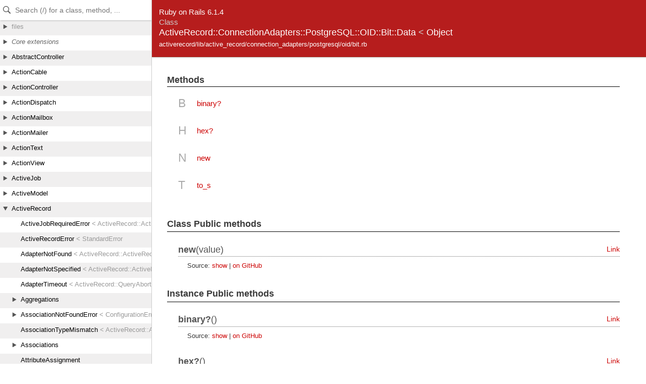

--- FILE ---
content_type: text/html
request_url: https://api.rubyonrails.org/v6.1.4/classes/ActiveRecord/ConnectionAdapters/PostgreSQL/OID/Bit/Data.html
body_size: 2116
content:
<!DOCTYPE html>
<html lang="en">
<head>
    <title>ActiveRecord::ConnectionAdapters::PostgreSQL::OID::Bit::Data</title>
    <meta charset="UTF-8" />
    <meta name="viewport" content="width=device-width,initial-scale=1">
    <link rel="stylesheet" href="../../../../../../css/reset.css" type="text/css" media="screen" />
<link rel="stylesheet" href="../../../../../../css/panel.css" type="text/css" media="screen" />
<link rel="stylesheet" href="../../../../../../css/main.css" type="text/css" media="screen" />
<link rel="stylesheet" href="../../../../../../css/github.css" type="text/css" media="screen" />
<script src="../../../../../../js/jquery-3.5.1.min.js" type="text/javascript" charset="utf-8"></script>
<script src="../../../../../../js/main.js" type="text/javascript" charset="utf-8"></script>
<script src="../../../../../../js/highlight.pack.js" type="text/javascript" charset="utf-8"></script>
<script src="../../../../../../js/turbolinks.js" type="text/javascript" charset="utf-8"></script>
<script src="../../../../../../js/search_index.js" type="text/javascript" charset="utf-8"></script>
<script src="../../../../../../js/searcher.js" type="text/javascript" charset="utf-8"></script>
<script src="../../../../../../panel/tree.js" type="text/javascript" charset="utf-8"></script>
<script src="../../../../../../js/searchdoc.js" type="text/javascript" charset="utf-8"></script>
<meta name="data-rel-prefix" content="../../../../../../">
<meta name="data-tree-keys" content='["ActiveRecord", "ConnectionAdapters", "PostgreSQL", "OID", "Bit", "Data"]'>


    <meta property="og:title" value="ActiveRecord::ConnectionAdapters::PostgreSQL::OID::Bit::Data">

  

    <meta name="keywords" content="ActiveRecord::ConnectionAdapters::PostgreSQL::OID::Bit::Data class, new, to_s, binary?, hex?">
</head>

<body>
    <a class="sr-only sr-only-focusable" href="#content" data-turbolinks="false">Skip to Content</a>
    <a class="sr-only sr-only-focusable" href="#search" data-turbolinks="false">Skip to Search</a>

    <input type="checkbox" id="hamburger" class="panel_checkbox">
<label class="panel_mobile_button" for="hamburger"><span></span> Menu</label>
<nav class="panel panel_tree" id="panel" data-turbolinks-permanent>
  <div class="header">
    <input type="text" placeholder="Search (/) for a class, method, ..." autosave="searchdoc" results="10" id="search" autocomplete="off" tabindex="-1" />
    <label class="panel_mobile_button_close" for="hamburger"><span></span> Close</label>
  </div>
  <div class="tree">
    <ul>
    </ul>
  </div>
  <div class="result">
    <ul>
    </ul>
  </div>
  <a href="links.html" id="links">index</a>
</nav>


    <div class="banner">
        
            <span>Ruby on Rails 6.1.4</span><br />
        
        <h2>
            <span class="type">Class</span>
            ActiveRecord::ConnectionAdapters::PostgreSQL::OID::Bit::Data
            
                <span class="parent">&lt;
                    
                    <a href="../../../../../Object.html">Object</a>
                    
                </span>
            
        </h2>
        <ul class="files">
            
            <li><a href="../../../../../../files/activerecord/lib/active_record/connection_adapters/postgresql/oid/bit_rb.html">activerecord/lib/active_record/connection_adapters/postgresql/oid/bit.rb</a></li>
            
        </ul>
    </div>

    <main id="bodyContent">
        <div id="content">
  


  


  
  


  


  
    <!-- Method ref -->
    <div class="sectiontitle">Methods</div>
    <dl class="methods">
      
        <dt>B</dt>
        <dd>
          <ul>
            
              
              <li>
                <a href="#method-i-binary-3F">binary?</a>
              </li>
            
          </ul>
        </dd>
      
        <dt>H</dt>
        <dd>
          <ul>
            
              
              <li>
                <a href="#method-i-hex-3F">hex?</a>
              </li>
            
          </ul>
        </dd>
      
        <dt>N</dt>
        <dd>
          <ul>
            
              
              <li>
                <a href="#method-c-new">new</a>
              </li>
            
          </ul>
        </dd>
      
        <dt>T</dt>
        <dd>
          <ul>
            
              
              <li>
                <a href="#method-i-to_s">to_s</a>
              </li>
            
          </ul>
        </dd>
      
    </dl>
  

  



  

    

    

    


    


    <!-- Methods -->
    
      <h2 class="sectiontitle">Class Public methods</h2>
      
        <div class="method">
          <h3 class="title method-title" id="method-c-new">
            
              <b>new</b>(value)
            
            <a href="../../../../../../classes/ActiveRecord/ConnectionAdapters/PostgreSQL/OID/Bit/Data.html#method-c-new" name="method-c-new" class="permalink">Link</a>
          </h3>

          
            <div class="description">
              
            </div>
          

          

          

          
            
            <div class="sourcecode">
              
              <p class="source-link">
                 Source: 

                
                  <a href="javascript:toggleSource('method-c-new_source')" id="l_method-c-new_source">show</a>
                

                 | 

                
                  <a href="https://github.com/rails/rails/blob/83217025a171593547d1268651b446d3533e2019/activerecord/lib/active_record/connection_adapters/postgresql/oid/bit.rb#L30" target="_blank" class="github_url">on GitHub</a>
                
              </p>
              <div id="method-c-new_source" class="dyn-source">
                <pre><span class="ruby-comment"># File activerecord/lib/active_record/connection_adapters/postgresql/oid/bit.rb, line 30</span>
<span class="ruby-keyword">def</span> <span class="ruby-identifier ruby-title">initialize</span>(<span class="ruby-identifier">value</span>)
  <span class="ruby-ivar">@value</span> = <span class="ruby-identifier">value</span>
<span class="ruby-keyword">end</span></pre>
              </div>
            </div>
            
          </div>
        
      
    
      <h2 class="sectiontitle">Instance Public methods</h2>
      
        <div class="method">
          <h3 class="title method-title" id="method-i-binary-3F">
            
              <b>binary?</b>()
            
            <a href="../../../../../../classes/ActiveRecord/ConnectionAdapters/PostgreSQL/OID/Bit/Data.html#method-i-binary-3F" name="method-i-binary-3F" class="permalink">Link</a>
          </h3>

          
            <div class="description">
              
            </div>
          

          

          

          
            
            <div class="sourcecode">
              
              <p class="source-link">
                 Source: 

                
                  <a href="javascript:toggleSource('method-i-binary-3F_source')" id="l_method-i-binary-3F_source">show</a>
                

                 | 

                
                  <a href="https://github.com/rails/rails/blob/83217025a171593547d1268651b446d3533e2019/activerecord/lib/active_record/connection_adapters/postgresql/oid/bit.rb#L38" target="_blank" class="github_url">on GitHub</a>
                
              </p>
              <div id="method-i-binary-3F_source" class="dyn-source">
                <pre><span class="ruby-comment"># File activerecord/lib/active_record/connection_adapters/postgresql/oid/bit.rb, line 38</span>
<span class="ruby-keyword">def</span> <span class="ruby-identifier ruby-title">binary?</span>
  <span class="ruby-regexp">/\A[01]*\Z/</span>.<span class="ruby-identifier">match?</span>(<span class="ruby-identifier">value</span>)
<span class="ruby-keyword">end</span></pre>
              </div>
            </div>
            
          </div>
        
        <div class="method">
          <h3 class="title method-title" id="method-i-hex-3F">
            
              <b>hex?</b>()
            
            <a href="../../../../../../classes/ActiveRecord/ConnectionAdapters/PostgreSQL/OID/Bit/Data.html#method-i-hex-3F" name="method-i-hex-3F" class="permalink">Link</a>
          </h3>

          
            <div class="description">
              
            </div>
          

          

          

          
            
            <div class="sourcecode">
              
              <p class="source-link">
                 Source: 

                
                  <a href="javascript:toggleSource('method-i-hex-3F_source')" id="l_method-i-hex-3F_source">show</a>
                

                 | 

                
                  <a href="https://github.com/rails/rails/blob/83217025a171593547d1268651b446d3533e2019/activerecord/lib/active_record/connection_adapters/postgresql/oid/bit.rb#L42" target="_blank" class="github_url">on GitHub</a>
                
              </p>
              <div id="method-i-hex-3F_source" class="dyn-source">
                <pre><span class="ruby-comment"># File activerecord/lib/active_record/connection_adapters/postgresql/oid/bit.rb, line 42</span>
<span class="ruby-keyword">def</span> <span class="ruby-identifier ruby-title">hex?</span>
  <span class="ruby-regexp">/\A[0-9A-F]*\Z/i</span>.<span class="ruby-identifier">match?</span>(<span class="ruby-identifier">value</span>)
<span class="ruby-keyword">end</span></pre>
              </div>
            </div>
            
          </div>
        
        <div class="method">
          <h3 class="title method-title" id="method-i-to_s">
            
              <b>to_s</b>()
            
            <a href="../../../../../../classes/ActiveRecord/ConnectionAdapters/PostgreSQL/OID/Bit/Data.html#method-i-to_s" name="method-i-to_s" class="permalink">Link</a>
          </h3>

          
            <div class="description">
              
            </div>
          

          

          

          
            
            <div class="sourcecode">
              
              <p class="source-link">
                 Source: 

                
                  <a href="javascript:toggleSource('method-i-to_s_source')" id="l_method-i-to_s_source">show</a>
                

                 | 

                
                  <a href="https://github.com/rails/rails/blob/83217025a171593547d1268651b446d3533e2019/activerecord/lib/active_record/connection_adapters/postgresql/oid/bit.rb#L34" target="_blank" class="github_url">on GitHub</a>
                
              </p>
              <div id="method-i-to_s_source" class="dyn-source">
                <pre><span class="ruby-comment"># File activerecord/lib/active_record/connection_adapters/postgresql/oid/bit.rb, line 34</span>
<span class="ruby-keyword">def</span> <span class="ruby-identifier ruby-title">to_s</span>
  <span class="ruby-identifier">value</span>
<span class="ruby-keyword">end</span></pre>
              </div>
            </div>
            
          </div>
        
      
    
  
</div>

    </main>
  </body>
</html>


--- FILE ---
content_type: application/javascript
request_url: https://api.rubyonrails.org/v6.1.4/panel/tree.js
body_size: 208830
content:
var tree = [["","","files",[["","","actioncable",[["README.md","files/actioncable/README_md.html","",[]],["","","lib",[["","","action_cable",[["","","channel",[["base.rb","files/actioncable/lib/action_cable/channel/base_rb.html","",[]],["broadcasting.rb","files/actioncable/lib/action_cable/channel/broadcasting_rb.html","",[]],["callbacks.rb","files/actioncable/lib/action_cable/channel/callbacks_rb.html","",[]],["naming.rb","files/actioncable/lib/action_cable/channel/naming_rb.html","",[]],["periodic_timers.rb","files/actioncable/lib/action_cable/channel/periodic_timers_rb.html","",[]],["streams.rb","files/actioncable/lib/action_cable/channel/streams_rb.html","",[]],["test_case.rb","files/actioncable/lib/action_cable/channel/test_case_rb.html","",[]]]],["channel.rb","files/actioncable/lib/action_cable/channel_rb.html","",[]],["","","connection",[["authorization.rb","files/actioncable/lib/action_cable/connection/authorization_rb.html","",[]],["base.rb","files/actioncable/lib/action_cable/connection/base_rb.html","",[]],["client_socket.rb","files/actioncable/lib/action_cable/connection/client_socket_rb.html","",[]],["identification.rb","files/actioncable/lib/action_cable/connection/identification_rb.html","",[]],["internal_channel.rb","files/actioncable/lib/action_cable/connection/internal_channel_rb.html","",[]],["message_buffer.rb","files/actioncable/lib/action_cable/connection/message_buffer_rb.html","",[]],["stream.rb","files/actioncable/lib/action_cable/connection/stream_rb.html","",[]],["stream_event_loop.rb","files/actioncable/lib/action_cable/connection/stream_event_loop_rb.html","",[]],["subscriptions.rb","files/actioncable/lib/action_cable/connection/subscriptions_rb.html","",[]],["tagged_logger_proxy.rb","files/actioncable/lib/action_cable/connection/tagged_logger_proxy_rb.html","",[]],["test_case.rb","files/actioncable/lib/action_cable/connection/test_case_rb.html","",[]],["web_socket.rb","files/actioncable/lib/action_cable/connection/web_socket_rb.html","",[]]]],["connection.rb","files/actioncable/lib/action_cable/connection_rb.html","",[]],["engine.rb","files/actioncable/lib/action_cable/engine_rb.html","",[]],["gem_version.rb","files/actioncable/lib/action_cable/gem_version_rb.html","",[]],["","","helpers",[["action_cable_helper.rb","files/actioncable/lib/action_cable/helpers/action_cable_helper_rb.html","",[]]]],["remote_connections.rb","files/actioncable/lib/action_cable/remote_connections_rb.html","",[]],["","","server",[["base.rb","files/actioncable/lib/action_cable/server/base_rb.html","",[]],["broadcasting.rb","files/actioncable/lib/action_cable/server/broadcasting_rb.html","",[]],["configuration.rb","files/actioncable/lib/action_cable/server/configuration_rb.html","",[]],["connections.rb","files/actioncable/lib/action_cable/server/connections_rb.html","",[]],["","","worker",[["active_record_connection_management.rb","files/actioncable/lib/action_cable/server/worker/active_record_connection_management_rb.html","",[]]]],["worker.rb","files/actioncable/lib/action_cable/server/worker_rb.html","",[]]]],["server.rb","files/actioncable/lib/action_cable/server_rb.html","",[]],["","","subscription_adapter",[["async.rb","files/actioncable/lib/action_cable/subscription_adapter/async_rb.html","",[]],["base.rb","files/actioncable/lib/action_cable/subscription_adapter/base_rb.html","",[]],["channel_prefix.rb","files/actioncable/lib/action_cable/subscription_adapter/channel_prefix_rb.html","",[]],["inline.rb","files/actioncable/lib/action_cable/subscription_adapter/inline_rb.html","",[]],["postgresql.rb","files/actioncable/lib/action_cable/subscription_adapter/postgresql_rb.html","",[]],["redis.rb","files/actioncable/lib/action_cable/subscription_adapter/redis_rb.html","",[]],["subscriber_map.rb","files/actioncable/lib/action_cable/subscription_adapter/subscriber_map_rb.html","",[]],["test.rb","files/actioncable/lib/action_cable/subscription_adapter/test_rb.html","",[]]]],["subscription_adapter.rb","files/actioncable/lib/action_cable/subscription_adapter_rb.html","",[]],["test_case.rb","files/actioncable/lib/action_cable/test_case_rb.html","",[]],["test_helper.rb","files/actioncable/lib/action_cable/test_helper_rb.html","",[]],["version.rb","files/actioncable/lib/action_cable/version_rb.html","",[]]]]]]]],["","","actionmailbox",[["README.md","files/actionmailbox/README_md.html","",[]],["","","app",[["","","controllers",[["","","action_mailbox",[["base_controller.rb","files/actionmailbox/app/controllers/action_mailbox/base_controller_rb.html","",[]],["","","ingresses",[["","","mailgun",[["inbound_emails_controller.rb","files/actionmailbox/app/controllers/action_mailbox/ingresses/mailgun/inbound_emails_controller_rb.html","",[]]]],["","","mandrill",[["inbound_emails_controller.rb","files/actionmailbox/app/controllers/action_mailbox/ingresses/mandrill/inbound_emails_controller_rb.html","",[]]]],["","","postmark",[["inbound_emails_controller.rb","files/actionmailbox/app/controllers/action_mailbox/ingresses/postmark/inbound_emails_controller_rb.html","",[]]]],["","","relay",[["inbound_emails_controller.rb","files/actionmailbox/app/controllers/action_mailbox/ingresses/relay/inbound_emails_controller_rb.html","",[]]]],["","","sendgrid",[["inbound_emails_controller.rb","files/actionmailbox/app/controllers/action_mailbox/ingresses/sendgrid/inbound_emails_controller_rb.html","",[]]]]]]]],["","","rails",[["","","conductor",[["","","action_mailbox",[["","","inbound_emails",[["sources_controller.rb","files/actionmailbox/app/controllers/rails/conductor/action_mailbox/inbound_emails/sources_controller_rb.html","",[]]]],["inbound_emails_controller.rb","files/actionmailbox/app/controllers/rails/conductor/action_mailbox/inbound_emails_controller_rb.html","",[]],["reroutes_controller.rb","files/actionmailbox/app/controllers/rails/conductor/action_mailbox/reroutes_controller_rb.html","",[]]]]]]]]]],["","","jobs",[["","","action_mailbox",[["incineration_job.rb","files/actionmailbox/app/jobs/action_mailbox/incineration_job_rb.html","",[]],["routing_job.rb","files/actionmailbox/app/jobs/action_mailbox/routing_job_rb.html","",[]]]]]],["","","models",[["","","action_mailbox",[["","","inbound_email",[["","","incineratable",[["incineration.rb","files/actionmailbox/app/models/action_mailbox/inbound_email/incineratable/incineration_rb.html","",[]]]],["incineratable.rb","files/actionmailbox/app/models/action_mailbox/inbound_email/incineratable_rb.html","",[]],["message_id.rb","files/actionmailbox/app/models/action_mailbox/inbound_email/message_id_rb.html","",[]],["routable.rb","files/actionmailbox/app/models/action_mailbox/inbound_email/routable_rb.html","",[]]]],["inbound_email.rb","files/actionmailbox/app/models/action_mailbox/inbound_email_rb.html","",[]],["record.rb","files/actionmailbox/app/models/action_mailbox/record_rb.html","",[]]]]]]]],["","","lib",[["","","action_mailbox",[["base.rb","files/actionmailbox/lib/action_mailbox/base_rb.html","",[]],["callbacks.rb","files/actionmailbox/lib/action_mailbox/callbacks_rb.html","",[]],["engine.rb","files/actionmailbox/lib/action_mailbox/engine_rb.html","",[]],["gem_version.rb","files/actionmailbox/lib/action_mailbox/gem_version_rb.html","",[]],["","","mail_ext",[["address_equality.rb","files/actionmailbox/lib/action_mailbox/mail_ext/address_equality_rb.html","",[]],["address_wrapping.rb","files/actionmailbox/lib/action_mailbox/mail_ext/address_wrapping_rb.html","",[]],["addresses.rb","files/actionmailbox/lib/action_mailbox/mail_ext/addresses_rb.html","",[]],["from_source.rb","files/actionmailbox/lib/action_mailbox/mail_ext/from_source_rb.html","",[]],["recipients.rb","files/actionmailbox/lib/action_mailbox/mail_ext/recipients_rb.html","",[]]]],["mail_ext.rb","files/actionmailbox/lib/action_mailbox/mail_ext_rb.html","",[]],["relayer.rb","files/actionmailbox/lib/action_mailbox/relayer_rb.html","",[]],["","","router",[["route.rb","files/actionmailbox/lib/action_mailbox/router/route_rb.html","",[]]]],["router.rb","files/actionmailbox/lib/action_mailbox/router_rb.html","",[]],["routing.rb","files/actionmailbox/lib/action_mailbox/routing_rb.html","",[]],["test_case.rb","files/actionmailbox/lib/action_mailbox/test_case_rb.html","",[]],["test_helper.rb","files/actionmailbox/lib/action_mailbox/test_helper_rb.html","",[]],["version.rb","files/actionmailbox/lib/action_mailbox/version_rb.html","",[]]]]]]]],["","","actionmailer",[["README.rdoc","files/actionmailer/README_rdoc.html","",[]],["","","lib",[["","","action_mailer",[["base.rb","files/actionmailer/lib/action_mailer/base_rb.html","",[]],["collector.rb","files/actionmailer/lib/action_mailer/collector_rb.html","",[]],["delivery_job.rb","files/actionmailer/lib/action_mailer/delivery_job_rb.html","",[]],["delivery_methods.rb","files/actionmailer/lib/action_mailer/delivery_methods_rb.html","",[]],["gem_version.rb","files/actionmailer/lib/action_mailer/gem_version_rb.html","",[]],["inline_preview_interceptor.rb","files/actionmailer/lib/action_mailer/inline_preview_interceptor_rb.html","",[]],["log_subscriber.rb","files/actionmailer/lib/action_mailer/log_subscriber_rb.html","",[]],["mail_delivery_job.rb","files/actionmailer/lib/action_mailer/mail_delivery_job_rb.html","",[]],["mail_helper.rb","files/actionmailer/lib/action_mailer/mail_helper_rb.html","",[]],["message_delivery.rb","files/actionmailer/lib/action_mailer/message_delivery_rb.html","",[]],["parameterized.rb","files/actionmailer/lib/action_mailer/parameterized_rb.html","",[]],["preview.rb","files/actionmailer/lib/action_mailer/preview_rb.html","",[]],["railtie.rb","files/actionmailer/lib/action_mailer/railtie_rb.html","",[]],["rescuable.rb","files/actionmailer/lib/action_mailer/rescuable_rb.html","",[]],["test_case.rb","files/actionmailer/lib/action_mailer/test_case_rb.html","",[]],["test_helper.rb","files/actionmailer/lib/action_mailer/test_helper_rb.html","",[]],["version.rb","files/actionmailer/lib/action_mailer/version_rb.html","",[]]]]]]]],["","","actionpack",[["README.rdoc","files/actionpack/README_rdoc.html","",[]],["","","lib",[["","","abstract_controller",[["asset_paths.rb","files/actionpack/lib/abstract_controller/asset_paths_rb.html","",[]],["base.rb","files/actionpack/lib/abstract_controller/base_rb.html","",[]],["","","caching",[["fragments.rb","files/actionpack/lib/abstract_controller/caching/fragments_rb.html","",[]]]],["caching.rb","files/actionpack/lib/abstract_controller/caching_rb.html","",[]],["callbacks.rb","files/actionpack/lib/abstract_controller/callbacks_rb.html","",[]],["collector.rb","files/actionpack/lib/abstract_controller/collector_rb.html","",[]],["error.rb","files/actionpack/lib/abstract_controller/error_rb.html","",[]],["helpers.rb","files/actionpack/lib/abstract_controller/helpers_rb.html","",[]],["logger.rb","files/actionpack/lib/abstract_controller/logger_rb.html","",[]],["","","railties",[["routes_helpers.rb","files/actionpack/lib/abstract_controller/railties/routes_helpers_rb.html","",[]]]],["rendering.rb","files/actionpack/lib/abstract_controller/rendering_rb.html","",[]],["translation.rb","files/actionpack/lib/abstract_controller/translation_rb.html","",[]],["url_for.rb","files/actionpack/lib/abstract_controller/url_for_rb.html","",[]]]],["","","action_controller",[["","","api",[["api_rendering.rb","files/actionpack/lib/action_controller/api/api_rendering_rb.html","",[]]]],["api.rb","files/actionpack/lib/action_controller/api_rb.html","",[]],["base.rb","files/actionpack/lib/action_controller/base_rb.html","",[]],["caching.rb","files/actionpack/lib/action_controller/caching_rb.html","",[]],["form_builder.rb","files/actionpack/lib/action_controller/form_builder_rb.html","",[]],["log_subscriber.rb","files/actionpack/lib/action_controller/log_subscriber_rb.html","",[]],["","","metal",[["basic_implicit_render.rb","files/actionpack/lib/action_controller/metal/basic_implicit_render_rb.html","",[]],["conditional_get.rb","files/actionpack/lib/action_controller/metal/conditional_get_rb.html","",[]],["content_security_policy.rb","files/actionpack/lib/action_controller/metal/content_security_policy_rb.html","",[]],["cookies.rb","files/actionpack/lib/action_controller/metal/cookies_rb.html","",[]],["data_streaming.rb","files/actionpack/lib/action_controller/metal/data_streaming_rb.html","",[]],["default_headers.rb","files/actionpack/lib/action_controller/metal/default_headers_rb.html","",[]],["etag_with_flash.rb","files/actionpack/lib/action_controller/metal/etag_with_flash_rb.html","",[]],["etag_with_template_digest.rb","files/actionpack/lib/action_controller/metal/etag_with_template_digest_rb.html","",[]],["exceptions.rb","files/actionpack/lib/action_controller/metal/exceptions_rb.html","",[]],["flash.rb","files/actionpack/lib/action_controller/metal/flash_rb.html","",[]],["head.rb","files/actionpack/lib/action_controller/metal/head_rb.html","",[]],["helpers.rb","files/actionpack/lib/action_controller/metal/helpers_rb.html","",[]],["http_authentication.rb","files/actionpack/lib/action_controller/metal/http_authentication_rb.html","",[]],["implicit_render.rb","files/actionpack/lib/action_controller/metal/implicit_render_rb.html","",[]],["instrumentation.rb","files/actionpack/lib/action_controller/metal/instrumentation_rb.html","",[]],["live.rb","files/actionpack/lib/action_controller/metal/live_rb.html","",[]],["logging.rb","files/actionpack/lib/action_controller/metal/logging_rb.html","",[]],["mime_responds.rb","files/actionpack/lib/action_controller/metal/mime_responds_rb.html","",[]],["parameter_encoding.rb","files/actionpack/lib/action_controller/metal/parameter_encoding_rb.html","",[]],["params_wrapper.rb","files/actionpack/lib/action_controller/metal/params_wrapper_rb.html","",[]],["permissions_policy.rb","files/actionpack/lib/action_controller/metal/permissions_policy_rb.html","",[]],["redirecting.rb","files/actionpack/lib/action_controller/metal/redirecting_rb.html","",[]],["renderers.rb","files/actionpack/lib/action_controller/metal/renderers_rb.html","",[]],["rendering.rb","files/actionpack/lib/action_controller/metal/rendering_rb.html","",[]],["request_forgery_protection.rb","files/actionpack/lib/action_controller/metal/request_forgery_protection_rb.html","",[]],["rescue.rb","files/actionpack/lib/action_controller/metal/rescue_rb.html","",[]],["streaming.rb","files/actionpack/lib/action_controller/metal/streaming_rb.html","",[]],["strong_parameters.rb","files/actionpack/lib/action_controller/metal/strong_parameters_rb.html","",[]],["testing.rb","files/actionpack/lib/action_controller/metal/testing_rb.html","",[]],["url_for.rb","files/actionpack/lib/action_controller/metal/url_for_rb.html","",[]]]],["metal.rb","files/actionpack/lib/action_controller/metal_rb.html","",[]],["railtie.rb","files/actionpack/lib/action_controller/railtie_rb.html","",[]],["","","railties",[["helpers.rb","files/actionpack/lib/action_controller/railties/helpers_rb.html","",[]]]],["renderer.rb","files/actionpack/lib/action_controller/renderer_rb.html","",[]],["template_assertions.rb","files/actionpack/lib/action_controller/template_assertions_rb.html","",[]],["test_case.rb","files/actionpack/lib/action_controller/test_case_rb.html","",[]]]],["","","action_dispatch",[["","","http",[["cache.rb","files/actionpack/lib/action_dispatch/http/cache_rb.html","",[]],["content_disposition.rb","files/actionpack/lib/action_dispatch/http/content_disposition_rb.html","",[]],["content_security_policy.rb","files/actionpack/lib/action_dispatch/http/content_security_policy_rb.html","",[]],["filter_parameters.rb","files/actionpack/lib/action_dispatch/http/filter_parameters_rb.html","",[]],["filter_redirect.rb","files/actionpack/lib/action_dispatch/http/filter_redirect_rb.html","",[]],["headers.rb","files/actionpack/lib/action_dispatch/http/headers_rb.html","",[]],["mime_negotiation.rb","files/actionpack/lib/action_dispatch/http/mime_negotiation_rb.html","",[]],["mime_type.rb","files/actionpack/lib/action_dispatch/http/mime_type_rb.html","",[]],["mime_types.rb","files/actionpack/lib/action_dispatch/http/mime_types_rb.html","",[]],["parameters.rb","files/actionpack/lib/action_dispatch/http/parameters_rb.html","",[]],["permissions_policy.rb","files/actionpack/lib/action_dispatch/http/permissions_policy_rb.html","",[]],["rack_cache.rb","files/actionpack/lib/action_dispatch/http/rack_cache_rb.html","",[]],["request.rb","files/actionpack/lib/action_dispatch/http/request_rb.html","",[]],["response.rb","files/actionpack/lib/action_dispatch/http/response_rb.html","",[]],["upload.rb","files/actionpack/lib/action_dispatch/http/upload_rb.html","",[]],["url.rb","files/actionpack/lib/action_dispatch/http/url_rb.html","",[]]]],["","","journey",[["formatter.rb","files/actionpack/lib/action_dispatch/journey/formatter_rb.html","",[]],["","","gtg",[["builder.rb","files/actionpack/lib/action_dispatch/journey/gtg/builder_rb.html","",[]],["simulator.rb","files/actionpack/lib/action_dispatch/journey/gtg/simulator_rb.html","",[]],["transition_table.rb","files/actionpack/lib/action_dispatch/journey/gtg/transition_table_rb.html","",[]]]],["","","nfa",[["dot.rb","files/actionpack/lib/action_dispatch/journey/nfa/dot_rb.html","",[]]]],["","","nodes",[["node.rb","files/actionpack/lib/action_dispatch/journey/nodes/node_rb.html","",[]]]],["parser.rb","files/actionpack/lib/action_dispatch/journey/parser_rb.html","",[]],["parser_extras.rb","files/actionpack/lib/action_dispatch/journey/parser_extras_rb.html","",[]],["","","path",[["pattern.rb","files/actionpack/lib/action_dispatch/journey/path/pattern_rb.html","",[]]]],["route.rb","files/actionpack/lib/action_dispatch/journey/route_rb.html","",[]],["","","router",[["utils.rb","files/actionpack/lib/action_dispatch/journey/router/utils_rb.html","",[]]]],["router.rb","files/actionpack/lib/action_dispatch/journey/router_rb.html","",[]],["routes.rb","files/actionpack/lib/action_dispatch/journey/routes_rb.html","",[]],["scanner.rb","files/actionpack/lib/action_dispatch/journey/scanner_rb.html","",[]],["visitors.rb","files/actionpack/lib/action_dispatch/journey/visitors_rb.html","",[]]]],["journey.rb","files/actionpack/lib/action_dispatch/journey_rb.html","",[]],["","","middleware",[["actionable_exceptions.rb","files/actionpack/lib/action_dispatch/middleware/actionable_exceptions_rb.html","",[]],["callbacks.rb","files/actionpack/lib/action_dispatch/middleware/callbacks_rb.html","",[]],["cookies.rb","files/actionpack/lib/action_dispatch/middleware/cookies_rb.html","",[]],["debug_exceptions.rb","files/actionpack/lib/action_dispatch/middleware/debug_exceptions_rb.html","",[]],["debug_locks.rb","files/actionpack/lib/action_dispatch/middleware/debug_locks_rb.html","",[]],["debug_view.rb","files/actionpack/lib/action_dispatch/middleware/debug_view_rb.html","",[]],["exception_wrapper.rb","files/actionpack/lib/action_dispatch/middleware/exception_wrapper_rb.html","",[]],["executor.rb","files/actionpack/lib/action_dispatch/middleware/executor_rb.html","",[]],["flash.rb","files/actionpack/lib/action_dispatch/middleware/flash_rb.html","",[]],["host_authorization.rb","files/actionpack/lib/action_dispatch/middleware/host_authorization_rb.html","",[]],["public_exceptions.rb","files/actionpack/lib/action_dispatch/middleware/public_exceptions_rb.html","",[]],["reloader.rb","files/actionpack/lib/action_dispatch/middleware/reloader_rb.html","",[]],["remote_ip.rb","files/actionpack/lib/action_dispatch/middleware/remote_ip_rb.html","",[]],["request_id.rb","files/actionpack/lib/action_dispatch/middleware/request_id_rb.html","",[]],["","","session",[["abstract_store.rb","files/actionpack/lib/action_dispatch/middleware/session/abstract_store_rb.html","",[]],["cache_store.rb","files/actionpack/lib/action_dispatch/middleware/session/cache_store_rb.html","",[]],["cookie_store.rb","files/actionpack/lib/action_dispatch/middleware/session/cookie_store_rb.html","",[]],["mem_cache_store.rb","files/actionpack/lib/action_dispatch/middleware/session/mem_cache_store_rb.html","",[]]]],["show_exceptions.rb","files/actionpack/lib/action_dispatch/middleware/show_exceptions_rb.html","",[]],["ssl.rb","files/actionpack/lib/action_dispatch/middleware/ssl_rb.html","",[]],["stack.rb","files/actionpack/lib/action_dispatch/middleware/stack_rb.html","",[]],["static.rb","files/actionpack/lib/action_dispatch/middleware/static_rb.html","",[]]]],["railtie.rb","files/actionpack/lib/action_dispatch/railtie_rb.html","",[]],["","","request",[["session.rb","files/actionpack/lib/action_dispatch/request/session_rb.html","",[]],["utils.rb","files/actionpack/lib/action_dispatch/request/utils_rb.html","",[]]]],["","","routing",[["endpoint.rb","files/actionpack/lib/action_dispatch/routing/endpoint_rb.html","",[]],["inspector.rb","files/actionpack/lib/action_dispatch/routing/inspector_rb.html","",[]],["mapper.rb","files/actionpack/lib/action_dispatch/routing/mapper_rb.html","",[]],["polymorphic_routes.rb","files/actionpack/lib/action_dispatch/routing/polymorphic_routes_rb.html","",[]],["redirection.rb","files/actionpack/lib/action_dispatch/routing/redirection_rb.html","",[]],["route_set.rb","files/actionpack/lib/action_dispatch/routing/route_set_rb.html","",[]],["routes_proxy.rb","files/actionpack/lib/action_dispatch/routing/routes_proxy_rb.html","",[]],["url_for.rb","files/actionpack/lib/action_dispatch/routing/url_for_rb.html","",[]]]],["routing.rb","files/actionpack/lib/action_dispatch/routing_rb.html","",[]],["system_test_case.rb","files/actionpack/lib/action_dispatch/system_test_case_rb.html","",[]],["","","system_testing",[["browser.rb","files/actionpack/lib/action_dispatch/system_testing/browser_rb.html","",[]],["driver.rb","files/actionpack/lib/action_dispatch/system_testing/driver_rb.html","",[]],["server.rb","files/actionpack/lib/action_dispatch/system_testing/server_rb.html","",[]],["","","test_helpers",[["screenshot_helper.rb","files/actionpack/lib/action_dispatch/system_testing/test_helpers/screenshot_helper_rb.html","",[]],["setup_and_teardown.rb","files/actionpack/lib/action_dispatch/system_testing/test_helpers/setup_and_teardown_rb.html","",[]]]]]],["","","testing",[["assertion_response.rb","files/actionpack/lib/action_dispatch/testing/assertion_response_rb.html","",[]],["","","assertions",[["response.rb","files/actionpack/lib/action_dispatch/testing/assertions/response_rb.html","",[]],["routing.rb","files/actionpack/lib/action_dispatch/testing/assertions/routing_rb.html","",[]]]],["assertions.rb","files/actionpack/lib/action_dispatch/testing/assertions_rb.html","",[]],["integration.rb","files/actionpack/lib/action_dispatch/testing/integration_rb.html","",[]],["request_encoder.rb","files/actionpack/lib/action_dispatch/testing/request_encoder_rb.html","",[]],["test_process.rb","files/actionpack/lib/action_dispatch/testing/test_process_rb.html","",[]],["test_request.rb","files/actionpack/lib/action_dispatch/testing/test_request_rb.html","",[]],["test_response.rb","files/actionpack/lib/action_dispatch/testing/test_response_rb.html","",[]]]]]]]]]],["","","actiontext",[["README.md","files/actiontext/README_md.html","",[]],["","","app",[["","","helpers",[["","","action_text",[["content_helper.rb","files/actiontext/app/helpers/action_text/content_helper_rb.html","",[]],["tag_helper.rb","files/actiontext/app/helpers/action_text/tag_helper_rb.html","",[]]]]]],["","","models",[["","","action_text",[["record.rb","files/actiontext/app/models/action_text/record_rb.html","",[]],["rich_text.rb","files/actiontext/app/models/action_text/rich_text_rb.html","",[]]]]]]]],["","","lib",[["","","action_text",[["attachable.rb","files/actiontext/lib/action_text/attachable_rb.html","",[]],["","","attachables",[["content_attachment.rb","files/actiontext/lib/action_text/attachables/content_attachment_rb.html","",[]],["missing_attachable.rb","files/actiontext/lib/action_text/attachables/missing_attachable_rb.html","",[]],["remote_image.rb","files/actiontext/lib/action_text/attachables/remote_image_rb.html","",[]]]],["attachment.rb","files/actiontext/lib/action_text/attachment_rb.html","",[]],["attachment_gallery.rb","files/actiontext/lib/action_text/attachment_gallery_rb.html","",[]],["","","attachments",[["caching.rb","files/actiontext/lib/action_text/attachments/caching_rb.html","",[]],["minification.rb","files/actiontext/lib/action_text/attachments/minification_rb.html","",[]],["trix_conversion.rb","files/actiontext/lib/action_text/attachments/trix_conversion_rb.html","",[]]]],["attribute.rb","files/actiontext/lib/action_text/attribute_rb.html","",[]],["content.rb","files/actiontext/lib/action_text/content_rb.html","",[]],["engine.rb","files/actiontext/lib/action_text/engine_rb.html","",[]],["fixture_set.rb","files/actiontext/lib/action_text/fixture_set_rb.html","",[]],["fragment.rb","files/actiontext/lib/action_text/fragment_rb.html","",[]],["gem_version.rb","files/actiontext/lib/action_text/gem_version_rb.html","",[]],["html_conversion.rb","files/actiontext/lib/action_text/html_conversion_rb.html","",[]],["plain_text_conversion.rb","files/actiontext/lib/action_text/plain_text_conversion_rb.html","",[]],["rendering.rb","files/actiontext/lib/action_text/rendering_rb.html","",[]],["serialization.rb","files/actiontext/lib/action_text/serialization_rb.html","",[]],["system_test_helper.rb","files/actiontext/lib/action_text/system_test_helper_rb.html","",[]],["trix_attachment.rb","files/actiontext/lib/action_text/trix_attachment_rb.html","",[]],["version.rb","files/actiontext/lib/action_text/version_rb.html","",[]]]]]]]],["","","actionview",[["README.rdoc","files/actionview/README_rdoc.html","",[]],["","","lib",[["","","action_view",[["base.rb","files/actionview/lib/action_view/base_rb.html","",[]],["buffers.rb","files/actionview/lib/action_view/buffers_rb.html","",[]],["cache_expiry.rb","files/actionview/lib/action_view/cache_expiry_rb.html","",[]],["context.rb","files/actionview/lib/action_view/context_rb.html","",[]],["dependency_tracker.rb","files/actionview/lib/action_view/dependency_tracker_rb.html","",[]],["digestor.rb","files/actionview/lib/action_view/digestor_rb.html","",[]],["flows.rb","files/actionview/lib/action_view/flows_rb.html","",[]],["gem_version.rb","files/actionview/lib/action_view/gem_version_rb.html","",[]],["","","helpers",[["active_model_helper.rb","files/actionview/lib/action_view/helpers/active_model_helper_rb.html","",[]],["asset_tag_helper.rb","files/actionview/lib/action_view/helpers/asset_tag_helper_rb.html","",[]],["asset_url_helper.rb","files/actionview/lib/action_view/helpers/asset_url_helper_rb.html","",[]],["atom_feed_helper.rb","files/actionview/lib/action_view/helpers/atom_feed_helper_rb.html","",[]],["cache_helper.rb","files/actionview/lib/action_view/helpers/cache_helper_rb.html","",[]],["capture_helper.rb","files/actionview/lib/action_view/helpers/capture_helper_rb.html","",[]],["controller_helper.rb","files/actionview/lib/action_view/helpers/controller_helper_rb.html","",[]],["csp_helper.rb","files/actionview/lib/action_view/helpers/csp_helper_rb.html","",[]],["csrf_helper.rb","files/actionview/lib/action_view/helpers/csrf_helper_rb.html","",[]],["date_helper.rb","files/actionview/lib/action_view/helpers/date_helper_rb.html","",[]],["debug_helper.rb","files/actionview/lib/action_view/helpers/debug_helper_rb.html","",[]],["form_helper.rb","files/actionview/lib/action_view/helpers/form_helper_rb.html","",[]],["form_options_helper.rb","files/actionview/lib/action_view/helpers/form_options_helper_rb.html","",[]],["form_tag_helper.rb","files/actionview/lib/action_view/helpers/form_tag_helper_rb.html","",[]],["javascript_helper.rb","files/actionview/lib/action_view/helpers/javascript_helper_rb.html","",[]],["number_helper.rb","files/actionview/lib/action_view/helpers/number_helper_rb.html","",[]],["output_safety_helper.rb","files/actionview/lib/action_view/helpers/output_safety_helper_rb.html","",[]],["rendering_helper.rb","files/actionview/lib/action_view/helpers/rendering_helper_rb.html","",[]],["sanitize_helper.rb","files/actionview/lib/action_view/helpers/sanitize_helper_rb.html","",[]],["tag_helper.rb","files/actionview/lib/action_view/helpers/tag_helper_rb.html","",[]],["","","tags",[["base.rb","files/actionview/lib/action_view/helpers/tags/base_rb.html","",[]],["check_box.rb","files/actionview/lib/action_view/helpers/tags/check_box_rb.html","",[]],["checkable.rb","files/actionview/lib/action_view/helpers/tags/checkable_rb.html","",[]],["collection_check_boxes.rb","files/actionview/lib/action_view/helpers/tags/collection_check_boxes_rb.html","",[]],["collection_helpers.rb","files/actionview/lib/action_view/helpers/tags/collection_helpers_rb.html","",[]],["collection_radio_buttons.rb","files/actionview/lib/action_view/helpers/tags/collection_radio_buttons_rb.html","",[]],["collection_select.rb","files/actionview/lib/action_view/helpers/tags/collection_select_rb.html","",[]],["color_field.rb","files/actionview/lib/action_view/helpers/tags/color_field_rb.html","",[]],["date_field.rb","files/actionview/lib/action_view/helpers/tags/date_field_rb.html","",[]],["date_select.rb","files/actionview/lib/action_view/helpers/tags/date_select_rb.html","",[]],["datetime_field.rb","files/actionview/lib/action_view/helpers/tags/datetime_field_rb.html","",[]],["datetime_local_field.rb","files/actionview/lib/action_view/helpers/tags/datetime_local_field_rb.html","",[]],["datetime_select.rb","files/actionview/lib/action_view/helpers/tags/datetime_select_rb.html","",[]],["email_field.rb","files/actionview/lib/action_view/helpers/tags/email_field_rb.html","",[]],["file_field.rb","files/actionview/lib/action_view/helpers/tags/file_field_rb.html","",[]],["grouped_collection_select.rb","files/actionview/lib/action_view/helpers/tags/grouped_collection_select_rb.html","",[]],["hidden_field.rb","files/actionview/lib/action_view/helpers/tags/hidden_field_rb.html","",[]],["label.rb","files/actionview/lib/action_view/helpers/tags/label_rb.html","",[]],["month_field.rb","files/actionview/lib/action_view/helpers/tags/month_field_rb.html","",[]],["number_field.rb","files/actionview/lib/action_view/helpers/tags/number_field_rb.html","",[]],["password_field.rb","files/actionview/lib/action_view/helpers/tags/password_field_rb.html","",[]],["placeholderable.rb","files/actionview/lib/action_view/helpers/tags/placeholderable_rb.html","",[]],["radio_button.rb","files/actionview/lib/action_view/helpers/tags/radio_button_rb.html","",[]],["range_field.rb","files/actionview/lib/action_view/helpers/tags/range_field_rb.html","",[]],["search_field.rb","files/actionview/lib/action_view/helpers/tags/search_field_rb.html","",[]],["select.rb","files/actionview/lib/action_view/helpers/tags/select_rb.html","",[]],["tel_field.rb","files/actionview/lib/action_view/helpers/tags/tel_field_rb.html","",[]],["text_area.rb","files/actionview/lib/action_view/helpers/tags/text_area_rb.html","",[]],["text_field.rb","files/actionview/lib/action_view/helpers/tags/text_field_rb.html","",[]],["time_field.rb","files/actionview/lib/action_view/helpers/tags/time_field_rb.html","",[]],["time_select.rb","files/actionview/lib/action_view/helpers/tags/time_select_rb.html","",[]],["time_zone_select.rb","files/actionview/lib/action_view/helpers/tags/time_zone_select_rb.html","",[]],["translator.rb","files/actionview/lib/action_view/helpers/tags/translator_rb.html","",[]],["url_field.rb","files/actionview/lib/action_view/helpers/tags/url_field_rb.html","",[]],["week_field.rb","files/actionview/lib/action_view/helpers/tags/week_field_rb.html","",[]]]],["tags.rb","files/actionview/lib/action_view/helpers/tags_rb.html","",[]],["text_helper.rb","files/actionview/lib/action_view/helpers/text_helper_rb.html","",[]],["translation_helper.rb","files/actionview/lib/action_view/helpers/translation_helper_rb.html","",[]],["url_helper.rb","files/actionview/lib/action_view/helpers/url_helper_rb.html","",[]]]],["helpers.rb","files/actionview/lib/action_view/helpers_rb.html","",[]],["layouts.rb","files/actionview/lib/action_view/layouts_rb.html","",[]],["log_subscriber.rb","files/actionview/lib/action_view/log_subscriber_rb.html","",[]],["lookup_context.rb","files/actionview/lib/action_view/lookup_context_rb.html","",[]],["model_naming.rb","files/actionview/lib/action_view/model_naming_rb.html","",[]],["path_set.rb","files/actionview/lib/action_view/path_set_rb.html","",[]],["railtie.rb","files/actionview/lib/action_view/railtie_rb.html","",[]],["record_identifier.rb","files/actionview/lib/action_view/record_identifier_rb.html","",[]],["","","renderer",[["abstract_renderer.rb","files/actionview/lib/action_view/renderer/abstract_renderer_rb.html","",[]],["collection_renderer.rb","files/actionview/lib/action_view/renderer/collection_renderer_rb.html","",[]],["object_renderer.rb","files/actionview/lib/action_view/renderer/object_renderer_rb.html","",[]],["","","partial_renderer",[["collection_caching.rb","files/actionview/lib/action_view/renderer/partial_renderer/collection_caching_rb.html","",[]]]],["partial_renderer.rb","files/actionview/lib/action_view/renderer/partial_renderer_rb.html","",[]],["renderer.rb","files/actionview/lib/action_view/renderer/renderer_rb.html","",[]],["streaming_template_renderer.rb","files/actionview/lib/action_view/renderer/streaming_template_renderer_rb.html","",[]],["template_renderer.rb","files/actionview/lib/action_view/renderer/template_renderer_rb.html","",[]]]],["rendering.rb","files/actionview/lib/action_view/rendering_rb.html","",[]],["routing_url_for.rb","files/actionview/lib/action_view/routing_url_for_rb.html","",[]],["","","template",[["error.rb","files/actionview/lib/action_view/template/error_rb.html","",[]],["","","handlers",[["builder.rb","files/actionview/lib/action_view/template/handlers/builder_rb.html","",[]],["","","erb",[["erubi.rb","files/actionview/lib/action_view/template/handlers/erb/erubi_rb.html","",[]]]],["erb.rb","files/actionview/lib/action_view/template/handlers/erb_rb.html","",[]],["html.rb","files/actionview/lib/action_view/template/handlers/html_rb.html","",[]],["raw.rb","files/actionview/lib/action_view/template/handlers/raw_rb.html","",[]]]],["handlers.rb","files/actionview/lib/action_view/template/handlers_rb.html","",[]],["html.rb","files/actionview/lib/action_view/template/html_rb.html","",[]],["inline.rb","files/actionview/lib/action_view/template/inline_rb.html","",[]],["raw_file.rb","files/actionview/lib/action_view/template/raw_file_rb.html","",[]],["renderable.rb","files/actionview/lib/action_view/template/renderable_rb.html","",[]],["resolver.rb","files/actionview/lib/action_view/template/resolver_rb.html","",[]],["","","sources",[["file.rb","files/actionview/lib/action_view/template/sources/file_rb.html","",[]]]],["sources.rb","files/actionview/lib/action_view/template/sources_rb.html","",[]],["text.rb","files/actionview/lib/action_view/template/text_rb.html","",[]],["types.rb","files/actionview/lib/action_view/template/types_rb.html","",[]]]],["template.rb","files/actionview/lib/action_view/template_rb.html","",[]],["test_case.rb","files/actionview/lib/action_view/test_case_rb.html","",[]],["","","testing",[["resolvers.rb","files/actionview/lib/action_view/testing/resolvers_rb.html","",[]]]],["unbound_template.rb","files/actionview/lib/action_view/unbound_template_rb.html","",[]],["version.rb","files/actionview/lib/action_view/version_rb.html","",[]],["view_paths.rb","files/actionview/lib/action_view/view_paths_rb.html","",[]]]]]]]],["","","activejob",[["README.md","files/activejob/README_md.html","",[]],["","","lib",[["","","active_job",[["arguments.rb","files/activejob/lib/active_job/arguments_rb.html","",[]],["base.rb","files/activejob/lib/active_job/base_rb.html","",[]],["callbacks.rb","files/activejob/lib/active_job/callbacks_rb.html","",[]],["configured_job.rb","files/activejob/lib/active_job/configured_job_rb.html","",[]],["core.rb","files/activejob/lib/active_job/core_rb.html","",[]],["enqueuing.rb","files/activejob/lib/active_job/enqueuing_rb.html","",[]],["exceptions.rb","files/activejob/lib/active_job/exceptions_rb.html","",[]],["execution.rb","files/activejob/lib/active_job/execution_rb.html","",[]],["gem_version.rb","files/activejob/lib/active_job/gem_version_rb.html","",[]],["instrumentation.rb","files/activejob/lib/active_job/instrumentation_rb.html","",[]],["log_subscriber.rb","files/activejob/lib/active_job/log_subscriber_rb.html","",[]],["logging.rb","files/activejob/lib/active_job/logging_rb.html","",[]],["queue_adapter.rb","files/activejob/lib/active_job/queue_adapter_rb.html","",[]],["","","queue_adapters",[["async_adapter.rb","files/activejob/lib/active_job/queue_adapters/async_adapter_rb.html","",[]],["backburner_adapter.rb","files/activejob/lib/active_job/queue_adapters/backburner_adapter_rb.html","",[]],["delayed_job_adapter.rb","files/activejob/lib/active_job/queue_adapters/delayed_job_adapter_rb.html","",[]],["inline_adapter.rb","files/activejob/lib/active_job/queue_adapters/inline_adapter_rb.html","",[]],["que_adapter.rb","files/activejob/lib/active_job/queue_adapters/que_adapter_rb.html","",[]],["queue_classic_adapter.rb","files/activejob/lib/active_job/queue_adapters/queue_classic_adapter_rb.html","",[]],["resque_adapter.rb","files/activejob/lib/active_job/queue_adapters/resque_adapter_rb.html","",[]],["sidekiq_adapter.rb","files/activejob/lib/active_job/queue_adapters/sidekiq_adapter_rb.html","",[]],["sneakers_adapter.rb","files/activejob/lib/active_job/queue_adapters/sneakers_adapter_rb.html","",[]],["sucker_punch_adapter.rb","files/activejob/lib/active_job/queue_adapters/sucker_punch_adapter_rb.html","",[]],["test_adapter.rb","files/activejob/lib/active_job/queue_adapters/test_adapter_rb.html","",[]]]],["queue_adapters.rb","files/activejob/lib/active_job/queue_adapters_rb.html","",[]],["queue_name.rb","files/activejob/lib/active_job/queue_name_rb.html","",[]],["queue_priority.rb","files/activejob/lib/active_job/queue_priority_rb.html","",[]],["railtie.rb","files/activejob/lib/active_job/railtie_rb.html","",[]],["","","serializers",[["date_serializer.rb","files/activejob/lib/active_job/serializers/date_serializer_rb.html","",[]],["date_time_serializer.rb","files/activejob/lib/active_job/serializers/date_time_serializer_rb.html","",[]],["duration_serializer.rb","files/activejob/lib/active_job/serializers/duration_serializer_rb.html","",[]],["module_serializer.rb","files/activejob/lib/active_job/serializers/module_serializer_rb.html","",[]],["object_serializer.rb","files/activejob/lib/active_job/serializers/object_serializer_rb.html","",[]],["symbol_serializer.rb","files/activejob/lib/active_job/serializers/symbol_serializer_rb.html","",[]],["time_object_serializer.rb","files/activejob/lib/active_job/serializers/time_object_serializer_rb.html","",[]],["time_serializer.rb","files/activejob/lib/active_job/serializers/time_serializer_rb.html","",[]],["time_with_zone_serializer.rb","files/activejob/lib/active_job/serializers/time_with_zone_serializer_rb.html","",[]]]],["serializers.rb","files/activejob/lib/active_job/serializers_rb.html","",[]],["test_case.rb","files/activejob/lib/active_job/test_case_rb.html","",[]],["test_helper.rb","files/activejob/lib/active_job/test_helper_rb.html","",[]],["timezones.rb","files/activejob/lib/active_job/timezones_rb.html","",[]],["translation.rb","files/activejob/lib/active_job/translation_rb.html","",[]],["version.rb","files/activejob/lib/active_job/version_rb.html","",[]]]]]]]],["","","activemodel",[["README.rdoc","files/activemodel/README_rdoc.html","",[]],["","","lib",[["","","active_model",[["","","attribute",[["user_provided_default.rb","files/activemodel/lib/active_model/attribute/user_provided_default_rb.html","",[]]]],["attribute.rb","files/activemodel/lib/active_model/attribute_rb.html","",[]],["attribute_assignment.rb","files/activemodel/lib/active_model/attribute_assignment_rb.html","",[]],["attribute_methods.rb","files/activemodel/lib/active_model/attribute_methods_rb.html","",[]],["attribute_mutation_tracker.rb","files/activemodel/lib/active_model/attribute_mutation_tracker_rb.html","",[]],["","","attribute_set",[["builder.rb","files/activemodel/lib/active_model/attribute_set/builder_rb.html","",[]],["yaml_encoder.rb","files/activemodel/lib/active_model/attribute_set/yaml_encoder_rb.html","",[]]]],["attribute_set.rb","files/activemodel/lib/active_model/attribute_set_rb.html","",[]],["attributes.rb","files/activemodel/lib/active_model/attributes_rb.html","",[]],["callbacks.rb","files/activemodel/lib/active_model/callbacks_rb.html","",[]],["conversion.rb","files/activemodel/lib/active_model/conversion_rb.html","",[]],["dirty.rb","files/activemodel/lib/active_model/dirty_rb.html","",[]],["error.rb","files/activemodel/lib/active_model/error_rb.html","",[]],["errors.rb","files/activemodel/lib/active_model/errors_rb.html","",[]],["forbidden_attributes_protection.rb","files/activemodel/lib/active_model/forbidden_attributes_protection_rb.html","",[]],["gem_version.rb","files/activemodel/lib/active_model/gem_version_rb.html","",[]],["lint.rb","files/activemodel/lib/active_model/lint_rb.html","",[]],["model.rb","files/activemodel/lib/active_model/model_rb.html","",[]],["naming.rb","files/activemodel/lib/active_model/naming_rb.html","",[]],["nested_error.rb","files/activemodel/lib/active_model/nested_error_rb.html","",[]],["railtie.rb","files/activemodel/lib/active_model/railtie_rb.html","",[]],["secure_password.rb","files/activemodel/lib/active_model/secure_password_rb.html","",[]],["serialization.rb","files/activemodel/lib/active_model/serialization_rb.html","",[]],["","","serializers",[["json.rb","files/activemodel/lib/active_model/serializers/json_rb.html","",[]]]],["translation.rb","files/activemodel/lib/active_model/translation_rb.html","",[]],["","","type",[["big_integer.rb","files/activemodel/lib/active_model/type/big_integer_rb.html","",[]],["binary.rb","files/activemodel/lib/active_model/type/binary_rb.html","",[]],["boolean.rb","files/activemodel/lib/active_model/type/boolean_rb.html","",[]],["date.rb","files/activemodel/lib/active_model/type/date_rb.html","",[]],["date_time.rb","files/activemodel/lib/active_model/type/date_time_rb.html","",[]],["decimal.rb","files/activemodel/lib/active_model/type/decimal_rb.html","",[]],["float.rb","files/activemodel/lib/active_model/type/float_rb.html","",[]],["","","helpers",[["accepts_multiparameter_time.rb","files/activemodel/lib/active_model/type/helpers/accepts_multiparameter_time_rb.html","",[]],["mutable.rb","files/activemodel/lib/active_model/type/helpers/mutable_rb.html","",[]],["numeric.rb","files/activemodel/lib/active_model/type/helpers/numeric_rb.html","",[]],["time_value.rb","files/activemodel/lib/active_model/type/helpers/time_value_rb.html","",[]],["timezone.rb","files/activemodel/lib/active_model/type/helpers/timezone_rb.html","",[]]]],["helpers.rb","files/activemodel/lib/active_model/type/helpers_rb.html","",[]],["immutable_string.rb","files/activemodel/lib/active_model/type/immutable_string_rb.html","",[]],["integer.rb","files/activemodel/lib/active_model/type/integer_rb.html","",[]],["registry.rb","files/activemodel/lib/active_model/type/registry_rb.html","",[]],["string.rb","files/activemodel/lib/active_model/type/string_rb.html","",[]],["time.rb","files/activemodel/lib/active_model/type/time_rb.html","",[]],["value.rb","files/activemodel/lib/active_model/type/value_rb.html","",[]]]],["type.rb","files/activemodel/lib/active_model/type_rb.html","",[]],["","","validations",[["absence.rb","files/activemodel/lib/active_model/validations/absence_rb.html","",[]],["acceptance.rb","files/activemodel/lib/active_model/validations/acceptance_rb.html","",[]],["callbacks.rb","files/activemodel/lib/active_model/validations/callbacks_rb.html","",[]],["clusivity.rb","files/activemodel/lib/active_model/validations/clusivity_rb.html","",[]],["confirmation.rb","files/activemodel/lib/active_model/validations/confirmation_rb.html","",[]],["exclusion.rb","files/activemodel/lib/active_model/validations/exclusion_rb.html","",[]],["format.rb","files/activemodel/lib/active_model/validations/format_rb.html","",[]],["helper_methods.rb","files/activemodel/lib/active_model/validations/helper_methods_rb.html","",[]],["inclusion.rb","files/activemodel/lib/active_model/validations/inclusion_rb.html","",[]],["length.rb","files/activemodel/lib/active_model/validations/length_rb.html","",[]],["numericality.rb","files/activemodel/lib/active_model/validations/numericality_rb.html","",[]],["presence.rb","files/activemodel/lib/active_model/validations/presence_rb.html","",[]],["validates.rb","files/activemodel/lib/active_model/validations/validates_rb.html","",[]],["with.rb","files/activemodel/lib/active_model/validations/with_rb.html","",[]]]],["validations.rb","files/activemodel/lib/active_model/validations_rb.html","",[]],["validator.rb","files/activemodel/lib/active_model/validator_rb.html","",[]],["version.rb","files/activemodel/lib/active_model/version_rb.html","",[]]]]]]]],["","","activerecord",[["README.rdoc","files/activerecord/README_rdoc.html","",[]],["","","lib",[["","","active_record",[["aggregations.rb","files/activerecord/lib/active_record/aggregations_rb.html","",[]],["association_relation.rb","files/activerecord/lib/active_record/association_relation_rb.html","",[]],["","","associations",[["alias_tracker.rb","files/activerecord/lib/active_record/associations/alias_tracker_rb.html","",[]],["association.rb","files/activerecord/lib/active_record/associations/association_rb.html","",[]],["association_scope.rb","files/activerecord/lib/active_record/associations/association_scope_rb.html","",[]],["belongs_to_association.rb","files/activerecord/lib/active_record/associations/belongs_to_association_rb.html","",[]],["belongs_to_polymorphic_association.rb","files/activerecord/lib/active_record/associations/belongs_to_polymorphic_association_rb.html","",[]],["","","builder",[["association.rb","files/activerecord/lib/active_record/associations/builder/association_rb.html","",[]],["belongs_to.rb","files/activerecord/lib/active_record/associations/builder/belongs_to_rb.html","",[]],["collection_association.rb","files/activerecord/lib/active_record/associations/builder/collection_association_rb.html","",[]],["has_and_belongs_to_many.rb","files/activerecord/lib/active_record/associations/builder/has_and_belongs_to_many_rb.html","",[]],["has_many.rb","files/activerecord/lib/active_record/associations/builder/has_many_rb.html","",[]],["has_one.rb","files/activerecord/lib/active_record/associations/builder/has_one_rb.html","",[]],["singular_association.rb","files/activerecord/lib/active_record/associations/builder/singular_association_rb.html","",[]]]],["collection_association.rb","files/activerecord/lib/active_record/associations/collection_association_rb.html","",[]],["collection_proxy.rb","files/activerecord/lib/active_record/associations/collection_proxy_rb.html","",[]],["foreign_association.rb","files/activerecord/lib/active_record/associations/foreign_association_rb.html","",[]],["has_many_association.rb","files/activerecord/lib/active_record/associations/has_many_association_rb.html","",[]],["has_many_through_association.rb","files/activerecord/lib/active_record/associations/has_many_through_association_rb.html","",[]],["has_one_association.rb","files/activerecord/lib/active_record/associations/has_one_association_rb.html","",[]],["has_one_through_association.rb","files/activerecord/lib/active_record/associations/has_one_through_association_rb.html","",[]],["","","join_dependency",[["join_association.rb","files/activerecord/lib/active_record/associations/join_dependency/join_association_rb.html","",[]],["join_base.rb","files/activerecord/lib/active_record/associations/join_dependency/join_base_rb.html","",[]],["join_part.rb","files/activerecord/lib/active_record/associations/join_dependency/join_part_rb.html","",[]]]],["join_dependency.rb","files/activerecord/lib/active_record/associations/join_dependency_rb.html","",[]],["","","preloader",[["association.rb","files/activerecord/lib/active_record/associations/preloader/association_rb.html","",[]],["through_association.rb","files/activerecord/lib/active_record/associations/preloader/through_association_rb.html","",[]]]],["preloader.rb","files/activerecord/lib/active_record/associations/preloader_rb.html","",[]],["singular_association.rb","files/activerecord/lib/active_record/associations/singular_association_rb.html","",[]],["through_association.rb","files/activerecord/lib/active_record/associations/through_association_rb.html","",[]]]],["associations.rb","files/activerecord/lib/active_record/associations_rb.html","",[]],["attribute_assignment.rb","files/activerecord/lib/active_record/attribute_assignment_rb.html","",[]],["","","attribute_methods",[["before_type_cast.rb","files/activerecord/lib/active_record/attribute_methods/before_type_cast_rb.html","",[]],["dirty.rb","files/activerecord/lib/active_record/attribute_methods/dirty_rb.html","",[]],["primary_key.rb","files/activerecord/lib/active_record/attribute_methods/primary_key_rb.html","",[]],["query.rb","files/activerecord/lib/active_record/attribute_methods/query_rb.html","",[]],["read.rb","files/activerecord/lib/active_record/attribute_methods/read_rb.html","",[]],["serialization.rb","files/activerecord/lib/active_record/attribute_methods/serialization_rb.html","",[]],["time_zone_conversion.rb","files/activerecord/lib/active_record/attribute_methods/time_zone_conversion_rb.html","",[]],["write.rb","files/activerecord/lib/active_record/attribute_methods/write_rb.html","",[]]]],["attribute_methods.rb","files/activerecord/lib/active_record/attribute_methods_rb.html","",[]],["attributes.rb","files/activerecord/lib/active_record/attributes_rb.html","",[]],["autosave_association.rb","files/activerecord/lib/active_record/autosave_association_rb.html","",[]],["base.rb","files/activerecord/lib/active_record/base_rb.html","",[]],["callbacks.rb","files/activerecord/lib/active_record/callbacks_rb.html","",[]],["","","coders",[["json.rb","files/activerecord/lib/active_record/coders/json_rb.html","",[]],["yaml_column.rb","files/activerecord/lib/active_record/coders/yaml_column_rb.html","",[]]]],["","","connection_adapters",[["","","abstract",[["connection_pool.rb","files/activerecord/lib/active_record/connection_adapters/abstract/connection_pool_rb.html","",[]],["database_limits.rb","files/activerecord/lib/active_record/connection_adapters/abstract/database_limits_rb.html","",[]],["database_statements.rb","files/activerecord/lib/active_record/connection_adapters/abstract/database_statements_rb.html","",[]],["query_cache.rb","files/activerecord/lib/active_record/connection_adapters/abstract/query_cache_rb.html","",[]],["quoting.rb","files/activerecord/lib/active_record/connection_adapters/abstract/quoting_rb.html","",[]],["savepoints.rb","files/activerecord/lib/active_record/connection_adapters/abstract/savepoints_rb.html","",[]],["schema_creation.rb","files/activerecord/lib/active_record/connection_adapters/abstract/schema_creation_rb.html","",[]],["schema_definitions.rb","files/activerecord/lib/active_record/connection_adapters/abstract/schema_definitions_rb.html","",[]],["schema_dumper.rb","files/activerecord/lib/active_record/connection_adapters/abstract/schema_dumper_rb.html","",[]],["schema_statements.rb","files/activerecord/lib/active_record/connection_adapters/abstract/schema_statements_rb.html","",[]],["transaction.rb","files/activerecord/lib/active_record/connection_adapters/abstract/transaction_rb.html","",[]]]],["abstract_adapter.rb","files/activerecord/lib/active_record/connection_adapters/abstract_adapter_rb.html","",[]],["abstract_mysql_adapter.rb","files/activerecord/lib/active_record/connection_adapters/abstract_mysql_adapter_rb.html","",[]],["column.rb","files/activerecord/lib/active_record/connection_adapters/column_rb.html","",[]],["deduplicable.rb","files/activerecord/lib/active_record/connection_adapters/deduplicable_rb.html","",[]],["legacy_pool_manager.rb","files/activerecord/lib/active_record/connection_adapters/legacy_pool_manager_rb.html","",[]],["","","mysql",[["column.rb","files/activerecord/lib/active_record/connection_adapters/mysql/column_rb.html","",[]],["database_statements.rb","files/activerecord/lib/active_record/connection_adapters/mysql/database_statements_rb.html","",[]],["explain_pretty_printer.rb","files/activerecord/lib/active_record/connection_adapters/mysql/explain_pretty_printer_rb.html","",[]],["quoting.rb","files/activerecord/lib/active_record/connection_adapters/mysql/quoting_rb.html","",[]],["schema_creation.rb","files/activerecord/lib/active_record/connection_adapters/mysql/schema_creation_rb.html","",[]],["schema_definitions.rb","files/activerecord/lib/active_record/connection_adapters/mysql/schema_definitions_rb.html","",[]],["schema_dumper.rb","files/activerecord/lib/active_record/connection_adapters/mysql/schema_dumper_rb.html","",[]],["schema_statements.rb","files/activerecord/lib/active_record/connection_adapters/mysql/schema_statements_rb.html","",[]],["type_metadata.rb","files/activerecord/lib/active_record/connection_adapters/mysql/type_metadata_rb.html","",[]]]],["mysql2_adapter.rb","files/activerecord/lib/active_record/connection_adapters/mysql2_adapter_rb.html","",[]],["pool_config.rb","files/activerecord/lib/active_record/connection_adapters/pool_config_rb.html","",[]],["pool_manager.rb","files/activerecord/lib/active_record/connection_adapters/pool_manager_rb.html","",[]],["","","postgresql",[["column.rb","files/activerecord/lib/active_record/connection_adapters/postgresql/column_rb.html","",[]],["database_statements.rb","files/activerecord/lib/active_record/connection_adapters/postgresql/database_statements_rb.html","",[]],["explain_pretty_printer.rb","files/activerecord/lib/active_record/connection_adapters/postgresql/explain_pretty_printer_rb.html","",[]],["","","oid",[["array.rb","files/activerecord/lib/active_record/connection_adapters/postgresql/oid/array_rb.html","",[]],["bit.rb","files/activerecord/lib/active_record/connection_adapters/postgresql/oid/bit_rb.html","",[]],["bit_varying.rb","files/activerecord/lib/active_record/connection_adapters/postgresql/oid/bit_varying_rb.html","",[]],["bytea.rb","files/activerecord/lib/active_record/connection_adapters/postgresql/oid/bytea_rb.html","",[]],["cidr.rb","files/activerecord/lib/active_record/connection_adapters/postgresql/oid/cidr_rb.html","",[]],["date.rb","files/activerecord/lib/active_record/connection_adapters/postgresql/oid/date_rb.html","",[]],["date_time.rb","files/activerecord/lib/active_record/connection_adapters/postgresql/oid/date_time_rb.html","",[]],["decimal.rb","files/activerecord/lib/active_record/connection_adapters/postgresql/oid/decimal_rb.html","",[]],["enum.rb","files/activerecord/lib/active_record/connection_adapters/postgresql/oid/enum_rb.html","",[]],["hstore.rb","files/activerecord/lib/active_record/connection_adapters/postgresql/oid/hstore_rb.html","",[]],["inet.rb","files/activerecord/lib/active_record/connection_adapters/postgresql/oid/inet_rb.html","",[]],["interval.rb","files/activerecord/lib/active_record/connection_adapters/postgresql/oid/interval_rb.html","",[]],["jsonb.rb","files/activerecord/lib/active_record/connection_adapters/postgresql/oid/jsonb_rb.html","",[]],["legacy_point.rb","files/activerecord/lib/active_record/connection_adapters/postgresql/oid/legacy_point_rb.html","",[]],["macaddr.rb","files/activerecord/lib/active_record/connection_adapters/postgresql/oid/macaddr_rb.html","",[]],["money.rb","files/activerecord/lib/active_record/connection_adapters/postgresql/oid/money_rb.html","",[]],["oid.rb","files/activerecord/lib/active_record/connection_adapters/postgresql/oid/oid_rb.html","",[]],["point.rb","files/activerecord/lib/active_record/connection_adapters/postgresql/oid/point_rb.html","",[]],["range.rb","files/activerecord/lib/active_record/connection_adapters/postgresql/oid/range_rb.html","",[]],["specialized_string.rb","files/activerecord/lib/active_record/connection_adapters/postgresql/oid/specialized_string_rb.html","",[]],["type_map_initializer.rb","files/activerecord/lib/active_record/connection_adapters/postgresql/oid/type_map_initializer_rb.html","",[]],["uuid.rb","files/activerecord/lib/active_record/connection_adapters/postgresql/oid/uuid_rb.html","",[]],["vector.rb","files/activerecord/lib/active_record/connection_adapters/postgresql/oid/vector_rb.html","",[]],["xml.rb","files/activerecord/lib/active_record/connection_adapters/postgresql/oid/xml_rb.html","",[]]]],["oid.rb","files/activerecord/lib/active_record/connection_adapters/postgresql/oid_rb.html","",[]],["quoting.rb","files/activerecord/lib/active_record/connection_adapters/postgresql/quoting_rb.html","",[]],["referential_integrity.rb","files/activerecord/lib/active_record/connection_adapters/postgresql/referential_integrity_rb.html","",[]],["schema_creation.rb","files/activerecord/lib/active_record/connection_adapters/postgresql/schema_creation_rb.html","",[]],["schema_definitions.rb","files/activerecord/lib/active_record/connection_adapters/postgresql/schema_definitions_rb.html","",[]],["schema_dumper.rb","files/activerecord/lib/active_record/connection_adapters/postgresql/schema_dumper_rb.html","",[]],["schema_statements.rb","files/activerecord/lib/active_record/connection_adapters/postgresql/schema_statements_rb.html","",[]],["type_metadata.rb","files/activerecord/lib/active_record/connection_adapters/postgresql/type_metadata_rb.html","",[]],["utils.rb","files/activerecord/lib/active_record/connection_adapters/postgresql/utils_rb.html","",[]]]],["postgresql_adapter.rb","files/activerecord/lib/active_record/connection_adapters/postgresql_adapter_rb.html","",[]],["schema_cache.rb","files/activerecord/lib/active_record/connection_adapters/schema_cache_rb.html","",[]],["sql_type_metadata.rb","files/activerecord/lib/active_record/connection_adapters/sql_type_metadata_rb.html","",[]],["","","sqlite3",[["database_statements.rb","files/activerecord/lib/active_record/connection_adapters/sqlite3/database_statements_rb.html","",[]],["explain_pretty_printer.rb","files/activerecord/lib/active_record/connection_adapters/sqlite3/explain_pretty_printer_rb.html","",[]],["quoting.rb","files/activerecord/lib/active_record/connection_adapters/sqlite3/quoting_rb.html","",[]],["schema_creation.rb","files/activerecord/lib/active_record/connection_adapters/sqlite3/schema_creation_rb.html","",[]],["schema_definitions.rb","files/activerecord/lib/active_record/connection_adapters/sqlite3/schema_definitions_rb.html","",[]],["schema_dumper.rb","files/activerecord/lib/active_record/connection_adapters/sqlite3/schema_dumper_rb.html","",[]],["schema_statements.rb","files/activerecord/lib/active_record/connection_adapters/sqlite3/schema_statements_rb.html","",[]]]],["sqlite3_adapter.rb","files/activerecord/lib/active_record/connection_adapters/sqlite3_adapter_rb.html","",[]],["statement_pool.rb","files/activerecord/lib/active_record/connection_adapters/statement_pool_rb.html","",[]]]],["connection_adapters.rb","files/activerecord/lib/active_record/connection_adapters_rb.html","",[]],["connection_handling.rb","files/activerecord/lib/active_record/connection_handling_rb.html","",[]],["core.rb","files/activerecord/lib/active_record/core_rb.html","",[]],["counter_cache.rb","files/activerecord/lib/active_record/counter_cache_rb.html","",[]],["","","database_configurations",[["connection_url_resolver.rb","files/activerecord/lib/active_record/database_configurations/connection_url_resolver_rb.html","",[]],["database_config.rb","files/activerecord/lib/active_record/database_configurations/database_config_rb.html","",[]],["hash_config.rb","files/activerecord/lib/active_record/database_configurations/hash_config_rb.html","",[]],["url_config.rb","files/activerecord/lib/active_record/database_configurations/url_config_rb.html","",[]]]],["database_configurations.rb","files/activerecord/lib/active_record/database_configurations_rb.html","",[]],["delegated_type.rb","files/activerecord/lib/active_record/delegated_type_rb.html","",[]],["destroy_association_async_job.rb","files/activerecord/lib/active_record/destroy_association_async_job_rb.html","",[]],["dynamic_matchers.rb","files/activerecord/lib/active_record/dynamic_matchers_rb.html","",[]],["enum.rb","files/activerecord/lib/active_record/enum_rb.html","",[]],["errors.rb","files/activerecord/lib/active_record/errors_rb.html","",[]],["explain.rb","files/activerecord/lib/active_record/explain_rb.html","",[]],["explain_registry.rb","files/activerecord/lib/active_record/explain_registry_rb.html","",[]],["explain_subscriber.rb","files/activerecord/lib/active_record/explain_subscriber_rb.html","",[]],["","","fixture_set",[["file.rb","files/activerecord/lib/active_record/fixture_set/file_rb.html","",[]],["model_metadata.rb","files/activerecord/lib/active_record/fixture_set/model_metadata_rb.html","",[]],["render_context.rb","files/activerecord/lib/active_record/fixture_set/render_context_rb.html","",[]],["table_row.rb","files/activerecord/lib/active_record/fixture_set/table_row_rb.html","",[]],["table_rows.rb","files/activerecord/lib/active_record/fixture_set/table_rows_rb.html","",[]]]],["fixtures.rb","files/activerecord/lib/active_record/fixtures_rb.html","",[]],["gem_version.rb","files/activerecord/lib/active_record/gem_version_rb.html","",[]],["inheritance.rb","files/activerecord/lib/active_record/inheritance_rb.html","",[]],["insert_all.rb","files/activerecord/lib/active_record/insert_all_rb.html","",[]],["integration.rb","files/activerecord/lib/active_record/integration_rb.html","",[]],["internal_metadata.rb","files/activerecord/lib/active_record/internal_metadata_rb.html","",[]],["legacy_yaml_adapter.rb","files/activerecord/lib/active_record/legacy_yaml_adapter_rb.html","",[]],["","","locking",[["optimistic.rb","files/activerecord/lib/active_record/locking/optimistic_rb.html","",[]],["pessimistic.rb","files/activerecord/lib/active_record/locking/pessimistic_rb.html","",[]]]],["log_subscriber.rb","files/activerecord/lib/active_record/log_subscriber_rb.html","",[]],["","","middleware",[["","","database_selector",[["","","resolver",[["session.rb","files/activerecord/lib/active_record/middleware/database_selector/resolver/session_rb.html","",[]]]],["resolver.rb","files/activerecord/lib/active_record/middleware/database_selector/resolver_rb.html","",[]]]],["database_selector.rb","files/activerecord/lib/active_record/middleware/database_selector_rb.html","",[]]]],["","","migration",[["command_recorder.rb","files/activerecord/lib/active_record/migration/command_recorder_rb.html","",[]],["compatibility.rb","files/activerecord/lib/active_record/migration/compatibility_rb.html","",[]],["join_table.rb","files/activerecord/lib/active_record/migration/join_table_rb.html","",[]]]],["migration.rb","files/activerecord/lib/active_record/migration_rb.html","",[]],["model_schema.rb","files/activerecord/lib/active_record/model_schema_rb.html","",[]],["nested_attributes.rb","files/activerecord/lib/active_record/nested_attributes_rb.html","",[]],["no_touching.rb","files/activerecord/lib/active_record/no_touching_rb.html","",[]],["null_relation.rb","files/activerecord/lib/active_record/null_relation_rb.html","",[]],["persistence.rb","files/activerecord/lib/active_record/persistence_rb.html","",[]],["query_cache.rb","files/activerecord/lib/active_record/query_cache_rb.html","",[]],["querying.rb","files/activerecord/lib/active_record/querying_rb.html","",[]],["railtie.rb","files/activerecord/lib/active_record/railtie_rb.html","",[]],["","","railties",[["console_sandbox.rb","files/activerecord/lib/active_record/railties/console_sandbox_rb.html","",[]],["controller_runtime.rb","files/activerecord/lib/active_record/railties/controller_runtime_rb.html","",[]]]],["readonly_attributes.rb","files/activerecord/lib/active_record/readonly_attributes_rb.html","",[]],["reflection.rb","files/activerecord/lib/active_record/reflection_rb.html","",[]],["","","relation",[["","","batches",[["batch_enumerator.rb","files/activerecord/lib/active_record/relation/batches/batch_enumerator_rb.html","",[]]]],["batches.rb","files/activerecord/lib/active_record/relation/batches_rb.html","",[]],["calculations.rb","files/activerecord/lib/active_record/relation/calculations_rb.html","",[]],["delegation.rb","files/activerecord/lib/active_record/relation/delegation_rb.html","",[]],["finder_methods.rb","files/activerecord/lib/active_record/relation/finder_methods_rb.html","",[]],["from_clause.rb","files/activerecord/lib/active_record/relation/from_clause_rb.html","",[]],["merger.rb","files/activerecord/lib/active_record/relation/merger_rb.html","",[]],["","","predicate_builder",[["array_handler.rb","files/activerecord/lib/active_record/relation/predicate_builder/array_handler_rb.html","",[]],["association_query_value.rb","files/activerecord/lib/active_record/relation/predicate_builder/association_query_value_rb.html","",[]],["basic_object_handler.rb","files/activerecord/lib/active_record/relation/predicate_builder/basic_object_handler_rb.html","",[]],["polymorphic_array_value.rb","files/activerecord/lib/active_record/relation/predicate_builder/polymorphic_array_value_rb.html","",[]],["range_handler.rb","files/activerecord/lib/active_record/relation/predicate_builder/range_handler_rb.html","",[]],["relation_handler.rb","files/activerecord/lib/active_record/relation/predicate_builder/relation_handler_rb.html","",[]]]],["predicate_builder.rb","files/activerecord/lib/active_record/relation/predicate_builder_rb.html","",[]],["query_attribute.rb","files/activerecord/lib/active_record/relation/query_attribute_rb.html","",[]],["query_methods.rb","files/activerecord/lib/active_record/relation/query_methods_rb.html","",[]],["record_fetch_warning.rb","files/activerecord/lib/active_record/relation/record_fetch_warning_rb.html","",[]],["spawn_methods.rb","files/activerecord/lib/active_record/relation/spawn_methods_rb.html","",[]],["where_clause.rb","files/activerecord/lib/active_record/relation/where_clause_rb.html","",[]]]],["relation.rb","files/activerecord/lib/active_record/relation_rb.html","",[]],["result.rb","files/activerecord/lib/active_record/result_rb.html","",[]],["runtime_registry.rb","files/activerecord/lib/active_record/runtime_registry_rb.html","",[]],["sanitization.rb","files/activerecord/lib/active_record/sanitization_rb.html","",[]],["schema.rb","files/activerecord/lib/active_record/schema_rb.html","",[]],["schema_dumper.rb","files/activerecord/lib/active_record/schema_dumper_rb.html","",[]],["schema_migration.rb","files/activerecord/lib/active_record/schema_migration_rb.html","",[]],["","","scoping",[["default.rb","files/activerecord/lib/active_record/scoping/default_rb.html","",[]],["named.rb","files/activerecord/lib/active_record/scoping/named_rb.html","",[]]]],["scoping.rb","files/activerecord/lib/active_record/scoping_rb.html","",[]],["secure_token.rb","files/activerecord/lib/active_record/secure_token_rb.html","",[]],["serialization.rb","files/activerecord/lib/active_record/serialization_rb.html","",[]],["signed_id.rb","files/activerecord/lib/active_record/signed_id_rb.html","",[]],["statement_cache.rb","files/activerecord/lib/active_record/statement_cache_rb.html","",[]],["store.rb","files/activerecord/lib/active_record/store_rb.html","",[]],["suppressor.rb","files/activerecord/lib/active_record/suppressor_rb.html","",[]],["table_metadata.rb","files/activerecord/lib/active_record/table_metadata_rb.html","",[]],["","","tasks",[["database_tasks.rb","files/activerecord/lib/active_record/tasks/database_tasks_rb.html","",[]],["mysql_database_tasks.rb","files/activerecord/lib/active_record/tasks/mysql_database_tasks_rb.html","",[]],["postgresql_database_tasks.rb","files/activerecord/lib/active_record/tasks/postgresql_database_tasks_rb.html","",[]],["sqlite_database_tasks.rb","files/activerecord/lib/active_record/tasks/sqlite_database_tasks_rb.html","",[]]]],["test_databases.rb","files/activerecord/lib/active_record/test_databases_rb.html","",[]],["test_fixtures.rb","files/activerecord/lib/active_record/test_fixtures_rb.html","",[]],["timestamp.rb","files/activerecord/lib/active_record/timestamp_rb.html","",[]],["touch_later.rb","files/activerecord/lib/active_record/touch_later_rb.html","",[]],["transactions.rb","files/activerecord/lib/active_record/transactions_rb.html","",[]],["translation.rb","files/activerecord/lib/active_record/translation_rb.html","",[]],["","","type",[["adapter_specific_registry.rb","files/activerecord/lib/active_record/type/adapter_specific_registry_rb.html","",[]],["date.rb","files/activerecord/lib/active_record/type/date_rb.html","",[]],["date_time.rb","files/activerecord/lib/active_record/type/date_time_rb.html","",[]],["decimal_without_scale.rb","files/activerecord/lib/active_record/type/decimal_without_scale_rb.html","",[]],["hash_lookup_type_map.rb","files/activerecord/lib/active_record/type/hash_lookup_type_map_rb.html","",[]],["","","internal",[["timezone.rb","files/activerecord/lib/active_record/type/internal/timezone_rb.html","",[]]]],["json.rb","files/activerecord/lib/active_record/type/json_rb.html","",[]],["serialized.rb","files/activerecord/lib/active_record/type/serialized_rb.html","",[]],["text.rb","files/activerecord/lib/active_record/type/text_rb.html","",[]],["time.rb","files/activerecord/lib/active_record/type/time_rb.html","",[]],["type_map.rb","files/activerecord/lib/active_record/type/type_map_rb.html","",[]],["unsigned_integer.rb","files/activerecord/lib/active_record/type/unsigned_integer_rb.html","",[]]]],["type.rb","files/activerecord/lib/active_record/type_rb.html","",[]],["","","type_caster",[["connection.rb","files/activerecord/lib/active_record/type_caster/connection_rb.html","",[]],["map.rb","files/activerecord/lib/active_record/type_caster/map_rb.html","",[]]]],["type_caster.rb","files/activerecord/lib/active_record/type_caster_rb.html","",[]],["","","validations",[["absence.rb","files/activerecord/lib/active_record/validations/absence_rb.html","",[]],["associated.rb","files/activerecord/lib/active_record/validations/associated_rb.html","",[]],["length.rb","files/activerecord/lib/active_record/validations/length_rb.html","",[]],["numericality.rb","files/activerecord/lib/active_record/validations/numericality_rb.html","",[]],["presence.rb","files/activerecord/lib/active_record/validations/presence_rb.html","",[]],["uniqueness.rb","files/activerecord/lib/active_record/validations/uniqueness_rb.html","",[]]]],["validations.rb","files/activerecord/lib/active_record/validations_rb.html","",[]],["version.rb","files/activerecord/lib/active_record/version_rb.html","",[]]]],["arel.rb","files/activerecord/lib/arel_rb.html","",[]]]]]],["","","activestorage",[["README.md","files/activestorage/README_md.html","",[]],["","","app",[["","","controllers",[["","","active_storage",[["base_controller.rb","files/activestorage/app/controllers/active_storage/base_controller_rb.html","",[]],["","","blobs",[["proxy_controller.rb","files/activestorage/app/controllers/active_storage/blobs/proxy_controller_rb.html","",[]],["redirect_controller.rb","files/activestorage/app/controllers/active_storage/blobs/redirect_controller_rb.html","",[]]]],["direct_uploads_controller.rb","files/activestorage/app/controllers/active_storage/direct_uploads_controller_rb.html","",[]],["disk_controller.rb","files/activestorage/app/controllers/active_storage/disk_controller_rb.html","",[]],["","","representations",[["base_controller.rb","files/activestorage/app/controllers/active_storage/representations/base_controller_rb.html","",[]],["proxy_controller.rb","files/activestorage/app/controllers/active_storage/representations/proxy_controller_rb.html","",[]],["redirect_controller.rb","files/activestorage/app/controllers/active_storage/representations/redirect_controller_rb.html","",[]]]]]],["","","concerns",[["","","active_storage",[["file_server.rb","files/activestorage/app/controllers/concerns/active_storage/file_server_rb.html","",[]],["set_blob.rb","files/activestorage/app/controllers/concerns/active_storage/set_blob_rb.html","",[]],["set_current.rb","files/activestorage/app/controllers/concerns/active_storage/set_current_rb.html","",[]],["set_headers.rb","files/activestorage/app/controllers/concerns/active_storage/set_headers_rb.html","",[]]]]]]]],["","","jobs",[["","","active_storage",[["analyze_job.rb","files/activestorage/app/jobs/active_storage/analyze_job_rb.html","",[]],["base_job.rb","files/activestorage/app/jobs/active_storage/base_job_rb.html","",[]],["mirror_job.rb","files/activestorage/app/jobs/active_storage/mirror_job_rb.html","",[]],["purge_job.rb","files/activestorage/app/jobs/active_storage/purge_job_rb.html","",[]]]]]],["","","models",[["","","active_storage",[["attachment.rb","files/activestorage/app/models/active_storage/attachment_rb.html","",[]],["","","blob",[["analyzable.rb","files/activestorage/app/models/active_storage/blob/analyzable_rb.html","",[]],["identifiable.rb","files/activestorage/app/models/active_storage/blob/identifiable_rb.html","",[]],["representable.rb","files/activestorage/app/models/active_storage/blob/representable_rb.html","",[]]]],["blob.rb","files/activestorage/app/models/active_storage/blob_rb.html","",[]],["current.rb","files/activestorage/app/models/active_storage/current_rb.html","",[]],["filename.rb","files/activestorage/app/models/active_storage/filename_rb.html","",[]],["preview.rb","files/activestorage/app/models/active_storage/preview_rb.html","",[]],["record.rb","files/activestorage/app/models/active_storage/record_rb.html","",[]],["variant.rb","files/activestorage/app/models/active_storage/variant_rb.html","",[]],["variant_record.rb","files/activestorage/app/models/active_storage/variant_record_rb.html","",[]],["variant_with_record.rb","files/activestorage/app/models/active_storage/variant_with_record_rb.html","",[]],["variation.rb","files/activestorage/app/models/active_storage/variation_rb.html","",[]]]]]]]],["","","lib",[["","","active_storage",[["","","analyzer",[["image_analyzer.rb","files/activestorage/lib/active_storage/analyzer/image_analyzer_rb.html","",[]],["null_analyzer.rb","files/activestorage/lib/active_storage/analyzer/null_analyzer_rb.html","",[]],["video_analyzer.rb","files/activestorage/lib/active_storage/analyzer/video_analyzer_rb.html","",[]]]],["analyzer.rb","files/activestorage/lib/active_storage/analyzer_rb.html","",[]],["","","attached",[["","","changes",[["create_many.rb","files/activestorage/lib/active_storage/attached/changes/create_many_rb.html","",[]],["create_one.rb","files/activestorage/lib/active_storage/attached/changes/create_one_rb.html","",[]],["create_one_of_many.rb","files/activestorage/lib/active_storage/attached/changes/create_one_of_many_rb.html","",[]],["delete_many.rb","files/activestorage/lib/active_storage/attached/changes/delete_many_rb.html","",[]],["delete_one.rb","files/activestorage/lib/active_storage/attached/changes/delete_one_rb.html","",[]]]],["changes.rb","files/activestorage/lib/active_storage/attached/changes_rb.html","",[]],["many.rb","files/activestorage/lib/active_storage/attached/many_rb.html","",[]],["model.rb","files/activestorage/lib/active_storage/attached/model_rb.html","",[]],["one.rb","files/activestorage/lib/active_storage/attached/one_rb.html","",[]]]],["attached.rb","files/activestorage/lib/active_storage/attached_rb.html","",[]],["downloader.rb","files/activestorage/lib/active_storage/downloader_rb.html","",[]],["engine.rb","files/activestorage/lib/active_storage/engine_rb.html","",[]],["errors.rb","files/activestorage/lib/active_storage/errors_rb.html","",[]],["gem_version.rb","files/activestorage/lib/active_storage/gem_version_rb.html","",[]],["log_subscriber.rb","files/activestorage/lib/active_storage/log_subscriber_rb.html","",[]],["","","previewer",[["mupdf_previewer.rb","files/activestorage/lib/active_storage/previewer/mupdf_previewer_rb.html","",[]],["poppler_pdf_previewer.rb","files/activestorage/lib/active_storage/previewer/poppler_pdf_previewer_rb.html","",[]],["video_previewer.rb","files/activestorage/lib/active_storage/previewer/video_previewer_rb.html","",[]]]],["previewer.rb","files/activestorage/lib/active_storage/previewer_rb.html","",[]],["reflection.rb","files/activestorage/lib/active_storage/reflection_rb.html","",[]],["","","service",[["azure_storage_service.rb","files/activestorage/lib/active_storage/service/azure_storage_service_rb.html","",[]],["configurator.rb","files/activestorage/lib/active_storage/service/configurator_rb.html","",[]],["disk_service.rb","files/activestorage/lib/active_storage/service/disk_service_rb.html","",[]],["gcs_service.rb","files/activestorage/lib/active_storage/service/gcs_service_rb.html","",[]],["mirror_service.rb","files/activestorage/lib/active_storage/service/mirror_service_rb.html","",[]],["registry.rb","files/activestorage/lib/active_storage/service/registry_rb.html","",[]],["s3_service.rb","files/activestorage/lib/active_storage/service/s3_service_rb.html","",[]]]],["service.rb","files/activestorage/lib/active_storage/service_rb.html","",[]],["","","transformers",[["image_processing_transformer.rb","files/activestorage/lib/active_storage/transformers/image_processing_transformer_rb.html","",[]],["transformer.rb","files/activestorage/lib/active_storage/transformers/transformer_rb.html","",[]]]],["version.rb","files/activestorage/lib/active_storage/version_rb.html","",[]]]]]]]],["","","activesupport",[["README.rdoc","files/activesupport/README_rdoc.html","",[]],["","","lib",[["","","active_support",[["actionable_error.rb","files/activesupport/lib/active_support/actionable_error_rb.html","",[]],["all.rb","files/activesupport/lib/active_support/all_rb.html","",[]],["array_inquirer.rb","files/activesupport/lib/active_support/array_inquirer_rb.html","",[]],["backtrace_cleaner.rb","files/activesupport/lib/active_support/backtrace_cleaner_rb.html","",[]],["benchmarkable.rb","files/activesupport/lib/active_support/benchmarkable_rb.html","",[]],["builder.rb","files/activesupport/lib/active_support/builder_rb.html","",[]],["","","cache",[["file_store.rb","files/activesupport/lib/active_support/cache/file_store_rb.html","",[]],["mem_cache_store.rb","files/activesupport/lib/active_support/cache/mem_cache_store_rb.html","",[]],["memory_store.rb","files/activesupport/lib/active_support/cache/memory_store_rb.html","",[]],["null_store.rb","files/activesupport/lib/active_support/cache/null_store_rb.html","",[]],["redis_cache_store.rb","files/activesupport/lib/active_support/cache/redis_cache_store_rb.html","",[]],["","","strategy",[["local_cache.rb","files/activesupport/lib/active_support/cache/strategy/local_cache_rb.html","",[]],["local_cache_middleware.rb","files/activesupport/lib/active_support/cache/strategy/local_cache_middleware_rb.html","",[]]]]]],["cache.rb","files/activesupport/lib/active_support/cache_rb.html","",[]],["callbacks.rb","files/activesupport/lib/active_support/callbacks_rb.html","",[]],["concern.rb","files/activesupport/lib/active_support/concern_rb.html","",[]],["","","concurrency",[["load_interlock_aware_monitor.rb","files/activesupport/lib/active_support/concurrency/load_interlock_aware_monitor_rb.html","",[]],["share_lock.rb","files/activesupport/lib/active_support/concurrency/share_lock_rb.html","",[]]]],["configurable.rb","files/activesupport/lib/active_support/configurable_rb.html","",[]],["configuration_file.rb","files/activesupport/lib/active_support/configuration_file_rb.html","",[]],["","","core_ext",[["","","array",[["access.rb","files/activesupport/lib/active_support/core_ext/array/access_rb.html","",[]],["conversions.rb","files/activesupport/lib/active_support/core_ext/array/conversions_rb.html","",[]],["extract.rb","files/activesupport/lib/active_support/core_ext/array/extract_rb.html","",[]],["extract_options.rb","files/activesupport/lib/active_support/core_ext/array/extract_options_rb.html","",[]],["grouping.rb","files/activesupport/lib/active_support/core_ext/array/grouping_rb.html","",[]],["inquiry.rb","files/activesupport/lib/active_support/core_ext/array/inquiry_rb.html","",[]],["wrap.rb","files/activesupport/lib/active_support/core_ext/array/wrap_rb.html","",[]]]],["array.rb","files/activesupport/lib/active_support/core_ext/array_rb.html","",[]],["benchmark.rb","files/activesupport/lib/active_support/core_ext/benchmark_rb.html","",[]],["","","big_decimal",[["conversions.rb","files/activesupport/lib/active_support/core_ext/big_decimal/conversions_rb.html","",[]]]],["big_decimal.rb","files/activesupport/lib/active_support/core_ext/big_decimal_rb.html","",[]],["","","class",[["attribute.rb","files/activesupport/lib/active_support/core_ext/class/attribute_rb.html","",[]],["attribute_accessors.rb","files/activesupport/lib/active_support/core_ext/class/attribute_accessors_rb.html","",[]],["subclasses.rb","files/activesupport/lib/active_support/core_ext/class/subclasses_rb.html","",[]]]],["class.rb","files/activesupport/lib/active_support/core_ext/class_rb.html","",[]],["","","date",[["acts_like.rb","files/activesupport/lib/active_support/core_ext/date/acts_like_rb.html","",[]],["blank.rb","files/activesupport/lib/active_support/core_ext/date/blank_rb.html","",[]],["calculations.rb","files/activesupport/lib/active_support/core_ext/date/calculations_rb.html","",[]],["conversions.rb","files/activesupport/lib/active_support/core_ext/date/conversions_rb.html","",[]],["zones.rb","files/activesupport/lib/active_support/core_ext/date/zones_rb.html","",[]]]],["date.rb","files/activesupport/lib/active_support/core_ext/date_rb.html","",[]],["","","date_and_time",[["calculations.rb","files/activesupport/lib/active_support/core_ext/date_and_time/calculations_rb.html","",[]],["compatibility.rb","files/activesupport/lib/active_support/core_ext/date_and_time/compatibility_rb.html","",[]],["zones.rb","files/activesupport/lib/active_support/core_ext/date_and_time/zones_rb.html","",[]]]],["","","date_time",[["acts_like.rb","files/activesupport/lib/active_support/core_ext/date_time/acts_like_rb.html","",[]],["blank.rb","files/activesupport/lib/active_support/core_ext/date_time/blank_rb.html","",[]],["calculations.rb","files/activesupport/lib/active_support/core_ext/date_time/calculations_rb.html","",[]],["compatibility.rb","files/activesupport/lib/active_support/core_ext/date_time/compatibility_rb.html","",[]],["conversions.rb","files/activesupport/lib/active_support/core_ext/date_time/conversions_rb.html","",[]]]],["date_time.rb","files/activesupport/lib/active_support/core_ext/date_time_rb.html","",[]],["","","digest",[["uuid.rb","files/activesupport/lib/active_support/core_ext/digest/uuid_rb.html","",[]]]],["digest.rb","files/activesupport/lib/active_support/core_ext/digest_rb.html","",[]],["enumerable.rb","files/activesupport/lib/active_support/core_ext/enumerable_rb.html","",[]],["","","file",[["atomic.rb","files/activesupport/lib/active_support/core_ext/file/atomic_rb.html","",[]]]],["file.rb","files/activesupport/lib/active_support/core_ext/file_rb.html","",[]],["","","hash",[["conversions.rb","files/activesupport/lib/active_support/core_ext/hash/conversions_rb.html","",[]],["deep_merge.rb","files/activesupport/lib/active_support/core_ext/hash/deep_merge_rb.html","",[]],["deep_transform_values.rb","files/activesupport/lib/active_support/core_ext/hash/deep_transform_values_rb.html","",[]],["except.rb","files/activesupport/lib/active_support/core_ext/hash/except_rb.html","",[]],["indifferent_access.rb","files/activesupport/lib/active_support/core_ext/hash/indifferent_access_rb.html","",[]],["keys.rb","files/activesupport/lib/active_support/core_ext/hash/keys_rb.html","",[]],["reverse_merge.rb","files/activesupport/lib/active_support/core_ext/hash/reverse_merge_rb.html","",[]],["slice.rb","files/activesupport/lib/active_support/core_ext/hash/slice_rb.html","",[]]]],["hash.rb","files/activesupport/lib/active_support/core_ext/hash_rb.html","",[]],["","","integer",[["inflections.rb","files/activesupport/lib/active_support/core_ext/integer/inflections_rb.html","",[]],["multiple.rb","files/activesupport/lib/active_support/core_ext/integer/multiple_rb.html","",[]],["time.rb","files/activesupport/lib/active_support/core_ext/integer/time_rb.html","",[]]]],["integer.rb","files/activesupport/lib/active_support/core_ext/integer_rb.html","",[]],["","","kernel",[["concern.rb","files/activesupport/lib/active_support/core_ext/kernel/concern_rb.html","",[]],["reporting.rb","files/activesupport/lib/active_support/core_ext/kernel/reporting_rb.html","",[]],["singleton_class.rb","files/activesupport/lib/active_support/core_ext/kernel/singleton_class_rb.html","",[]]]],["kernel.rb","files/activesupport/lib/active_support/core_ext/kernel_rb.html","",[]],["load_error.rb","files/activesupport/lib/active_support/core_ext/load_error_rb.html","",[]],["marshal.rb","files/activesupport/lib/active_support/core_ext/marshal_rb.html","",[]],["","","module",[["aliasing.rb","files/activesupport/lib/active_support/core_ext/module/aliasing_rb.html","",[]],["anonymous.rb","files/activesupport/lib/active_support/core_ext/module/anonymous_rb.html","",[]],["attr_internal.rb","files/activesupport/lib/active_support/core_ext/module/attr_internal_rb.html","",[]],["attribute_accessors.rb","files/activesupport/lib/active_support/core_ext/module/attribute_accessors_rb.html","",[]],["attribute_accessors_per_thread.rb","files/activesupport/lib/active_support/core_ext/module/attribute_accessors_per_thread_rb.html","",[]],["concerning.rb","files/activesupport/lib/active_support/core_ext/module/concerning_rb.html","",[]],["delegation.rb","files/activesupport/lib/active_support/core_ext/module/delegation_rb.html","",[]],["deprecation.rb","files/activesupport/lib/active_support/core_ext/module/deprecation_rb.html","",[]],["introspection.rb","files/activesupport/lib/active_support/core_ext/module/introspection_rb.html","",[]],["redefine_method.rb","files/activesupport/lib/active_support/core_ext/module/redefine_method_rb.html","",[]],["remove_method.rb","files/activesupport/lib/active_support/core_ext/module/remove_method_rb.html","",[]]]],["module.rb","files/activesupport/lib/active_support/core_ext/module_rb.html","",[]],["name_error.rb","files/activesupport/lib/active_support/core_ext/name_error_rb.html","",[]],["","","numeric",[["bytes.rb","files/activesupport/lib/active_support/core_ext/numeric/bytes_rb.html","",[]],["conversions.rb","files/activesupport/lib/active_support/core_ext/numeric/conversions_rb.html","",[]],["time.rb","files/activesupport/lib/active_support/core_ext/numeric/time_rb.html","",[]]]],["numeric.rb","files/activesupport/lib/active_support/core_ext/numeric_rb.html","",[]],["","","object",[["acts_like.rb","files/activesupport/lib/active_support/core_ext/object/acts_like_rb.html","",[]],["blank.rb","files/activesupport/lib/active_support/core_ext/object/blank_rb.html","",[]],["conversions.rb","files/activesupport/lib/active_support/core_ext/object/conversions_rb.html","",[]],["deep_dup.rb","files/activesupport/lib/active_support/core_ext/object/deep_dup_rb.html","",[]],["duplicable.rb","files/activesupport/lib/active_support/core_ext/object/duplicable_rb.html","",[]],["inclusion.rb","files/activesupport/lib/active_support/core_ext/object/inclusion_rb.html","",[]],["instance_variables.rb","files/activesupport/lib/active_support/core_ext/object/instance_variables_rb.html","",[]],["json.rb","files/activesupport/lib/active_support/core_ext/object/json_rb.html","",[]],["to_param.rb","files/activesupport/lib/active_support/core_ext/object/to_param_rb.html","",[]],["to_query.rb","files/activesupport/lib/active_support/core_ext/object/to_query_rb.html","",[]],["try.rb","files/activesupport/lib/active_support/core_ext/object/try_rb.html","",[]],["with_options.rb","files/activesupport/lib/active_support/core_ext/object/with_options_rb.html","",[]]]],["object.rb","files/activesupport/lib/active_support/core_ext/object_rb.html","",[]],["","","range",[["compare_range.rb","files/activesupport/lib/active_support/core_ext/range/compare_range_rb.html","",[]],["conversions.rb","files/activesupport/lib/active_support/core_ext/range/conversions_rb.html","",[]],["each.rb","files/activesupport/lib/active_support/core_ext/range/each_rb.html","",[]],["include_time_with_zone.rb","files/activesupport/lib/active_support/core_ext/range/include_time_with_zone_rb.html","",[]],["overlaps.rb","files/activesupport/lib/active_support/core_ext/range/overlaps_rb.html","",[]]]],["range.rb","files/activesupport/lib/active_support/core_ext/range_rb.html","",[]],["regexp.rb","files/activesupport/lib/active_support/core_ext/regexp_rb.html","",[]],["securerandom.rb","files/activesupport/lib/active_support/core_ext/securerandom_rb.html","",[]],["","","string",[["access.rb","files/activesupport/lib/active_support/core_ext/string/access_rb.html","",[]],["behavior.rb","files/activesupport/lib/active_support/core_ext/string/behavior_rb.html","",[]],["conversions.rb","files/activesupport/lib/active_support/core_ext/string/conversions_rb.html","",[]],["exclude.rb","files/activesupport/lib/active_support/core_ext/string/exclude_rb.html","",[]],["filters.rb","files/activesupport/lib/active_support/core_ext/string/filters_rb.html","",[]],["indent.rb","files/activesupport/lib/active_support/core_ext/string/indent_rb.html","",[]],["inflections.rb","files/activesupport/lib/active_support/core_ext/string/inflections_rb.html","",[]],["inquiry.rb","files/activesupport/lib/active_support/core_ext/string/inquiry_rb.html","",[]],["multibyte.rb","files/activesupport/lib/active_support/core_ext/string/multibyte_rb.html","",[]],["output_safety.rb","files/activesupport/lib/active_support/core_ext/string/output_safety_rb.html","",[]],["starts_ends_with.rb","files/activesupport/lib/active_support/core_ext/string/starts_ends_with_rb.html","",[]],["strip.rb","files/activesupport/lib/active_support/core_ext/string/strip_rb.html","",[]],["zones.rb","files/activesupport/lib/active_support/core_ext/string/zones_rb.html","",[]]]],["string.rb","files/activesupport/lib/active_support/core_ext/string_rb.html","",[]],["","","symbol",[["starts_ends_with.rb","files/activesupport/lib/active_support/core_ext/symbol/starts_ends_with_rb.html","",[]]]],["symbol.rb","files/activesupport/lib/active_support/core_ext/symbol_rb.html","",[]],["","","time",[["acts_like.rb","files/activesupport/lib/active_support/core_ext/time/acts_like_rb.html","",[]],["calculations.rb","files/activesupport/lib/active_support/core_ext/time/calculations_rb.html","",[]],["compatibility.rb","files/activesupport/lib/active_support/core_ext/time/compatibility_rb.html","",[]],["conversions.rb","files/activesupport/lib/active_support/core_ext/time/conversions_rb.html","",[]],["zones.rb","files/activesupport/lib/active_support/core_ext/time/zones_rb.html","",[]]]],["time.rb","files/activesupport/lib/active_support/core_ext/time_rb.html","",[]],["uri.rb","files/activesupport/lib/active_support/core_ext/uri_rb.html","",[]]]],["core_ext.rb","files/activesupport/lib/active_support/core_ext_rb.html","",[]],["","","current_attributes",[["test_helper.rb","files/activesupport/lib/active_support/current_attributes/test_helper_rb.html","",[]]]],["current_attributes.rb","files/activesupport/lib/active_support/current_attributes_rb.html","",[]],["","","dependencies",[["autoload.rb","files/activesupport/lib/active_support/dependencies/autoload_rb.html","",[]],["interlock.rb","files/activesupport/lib/active_support/dependencies/interlock_rb.html","",[]],["zeitwerk_integration.rb","files/activesupport/lib/active_support/dependencies/zeitwerk_integration_rb.html","",[]]]],["dependencies.rb","files/activesupport/lib/active_support/dependencies_rb.html","",[]],["","","deprecation",[["behaviors.rb","files/activesupport/lib/active_support/deprecation/behaviors_rb.html","",[]],["constant_accessor.rb","files/activesupport/lib/active_support/deprecation/constant_accessor_rb.html","",[]],["disallowed.rb","files/activesupport/lib/active_support/deprecation/disallowed_rb.html","",[]],["instance_delegator.rb","files/activesupport/lib/active_support/deprecation/instance_delegator_rb.html","",[]],["method_wrappers.rb","files/activesupport/lib/active_support/deprecation/method_wrappers_rb.html","",[]],["proxy_wrappers.rb","files/activesupport/lib/active_support/deprecation/proxy_wrappers_rb.html","",[]],["reporting.rb","files/activesupport/lib/active_support/deprecation/reporting_rb.html","",[]]]],["deprecation.rb","files/activesupport/lib/active_support/deprecation_rb.html","",[]],["descendants_tracker.rb","files/activesupport/lib/active_support/descendants_tracker_rb.html","",[]],["digest.rb","files/activesupport/lib/active_support/digest_rb.html","",[]],["","","duration",[["iso8601_parser.rb","files/activesupport/lib/active_support/duration/iso8601_parser_rb.html","",[]],["iso8601_serializer.rb","files/activesupport/lib/active_support/duration/iso8601_serializer_rb.html","",[]]]],["duration.rb","files/activesupport/lib/active_support/duration_rb.html","",[]],["encrypted_configuration.rb","files/activesupport/lib/active_support/encrypted_configuration_rb.html","",[]],["encrypted_file.rb","files/activesupport/lib/active_support/encrypted_file_rb.html","",[]],["environment_inquirer.rb","files/activesupport/lib/active_support/environment_inquirer_rb.html","",[]],["evented_file_update_checker.rb","files/activesupport/lib/active_support/evented_file_update_checker_rb.html","",[]],["execution_wrapper.rb","files/activesupport/lib/active_support/execution_wrapper_rb.html","",[]],["executor.rb","files/activesupport/lib/active_support/executor_rb.html","",[]],["file_update_checker.rb","files/activesupport/lib/active_support/file_update_checker_rb.html","",[]],["fork_tracker.rb","files/activesupport/lib/active_support/fork_tracker_rb.html","",[]],["gem_version.rb","files/activesupport/lib/active_support/gem_version_rb.html","",[]],["gzip.rb","files/activesupport/lib/active_support/gzip_rb.html","",[]],["hash_with_indifferent_access.rb","files/activesupport/lib/active_support/hash_with_indifferent_access_rb.html","",[]],["i18n.rb","files/activesupport/lib/active_support/i18n_rb.html","",[]],["i18n_railtie.rb","files/activesupport/lib/active_support/i18n_railtie_rb.html","",[]],["inflections.rb","files/activesupport/lib/active_support/inflections_rb.html","",[]],["","","inflector",[["inflections.rb","files/activesupport/lib/active_support/inflector/inflections_rb.html","",[]],["methods.rb","files/activesupport/lib/active_support/inflector/methods_rb.html","",[]],["transliterate.rb","files/activesupport/lib/active_support/inflector/transliterate_rb.html","",[]]]],["inflector.rb","files/activesupport/lib/active_support/inflector_rb.html","",[]],["","","json",[["decoding.rb","files/activesupport/lib/active_support/json/decoding_rb.html","",[]],["encoding.rb","files/activesupport/lib/active_support/json/encoding_rb.html","",[]]]],["json.rb","files/activesupport/lib/active_support/json_rb.html","",[]],["key_generator.rb","files/activesupport/lib/active_support/key_generator_rb.html","",[]],["lazy_load_hooks.rb","files/activesupport/lib/active_support/lazy_load_hooks_rb.html","",[]],["","","locale",[["en.rb","files/activesupport/lib/active_support/locale/en_rb.html","",[]]]],["","","log_subscriber",[["test_helper.rb","files/activesupport/lib/active_support/log_subscriber/test_helper_rb.html","",[]]]],["log_subscriber.rb","files/activesupport/lib/active_support/log_subscriber_rb.html","",[]],["logger.rb","files/activesupport/lib/active_support/logger_rb.html","",[]],["logger_silence.rb","files/activesupport/lib/active_support/logger_silence_rb.html","",[]],["logger_thread_safe_level.rb","files/activesupport/lib/active_support/logger_thread_safe_level_rb.html","",[]],["message_encryptor.rb","files/activesupport/lib/active_support/message_encryptor_rb.html","",[]],["message_verifier.rb","files/activesupport/lib/active_support/message_verifier_rb.html","",[]],["","","messages",[["metadata.rb","files/activesupport/lib/active_support/messages/metadata_rb.html","",[]],["rotation_configuration.rb","files/activesupport/lib/active_support/messages/rotation_configuration_rb.html","",[]],["rotator.rb","files/activesupport/lib/active_support/messages/rotator_rb.html","",[]]]],["","","multibyte",[["chars.rb","files/activesupport/lib/active_support/multibyte/chars_rb.html","",[]],["unicode.rb","files/activesupport/lib/active_support/multibyte/unicode_rb.html","",[]]]],["multibyte.rb","files/activesupport/lib/active_support/multibyte_rb.html","",[]],["","","notifications",[["fanout.rb","files/activesupport/lib/active_support/notifications/fanout_rb.html","",[]],["instrumenter.rb","files/activesupport/lib/active_support/notifications/instrumenter_rb.html","",[]]]],["notifications.rb","files/activesupport/lib/active_support/notifications_rb.html","",[]],["","","number_helper",[["number_converter.rb","files/activesupport/lib/active_support/number_helper/number_converter_rb.html","",[]],["number_to_currency_converter.rb","files/activesupport/lib/active_support/number_helper/number_to_currency_converter_rb.html","",[]],["number_to_delimited_converter.rb","files/activesupport/lib/active_support/number_helper/number_to_delimited_converter_rb.html","",[]],["number_to_human_converter.rb","files/activesupport/lib/active_support/number_helper/number_to_human_converter_rb.html","",[]],["number_to_human_size_converter.rb","files/activesupport/lib/active_support/number_helper/number_to_human_size_converter_rb.html","",[]],["number_to_percentage_converter.rb","files/activesupport/lib/active_support/number_helper/number_to_percentage_converter_rb.html","",[]],["number_to_phone_converter.rb","files/activesupport/lib/active_support/number_helper/number_to_phone_converter_rb.html","",[]],["number_to_rounded_converter.rb","files/activesupport/lib/active_support/number_helper/number_to_rounded_converter_rb.html","",[]],["rounding_helper.rb","files/activesupport/lib/active_support/number_helper/rounding_helper_rb.html","",[]]]],["number_helper.rb","files/activesupport/lib/active_support/number_helper_rb.html","",[]],["option_merger.rb","files/activesupport/lib/active_support/option_merger_rb.html","",[]],["ordered_hash.rb","files/activesupport/lib/active_support/ordered_hash_rb.html","",[]],["ordered_options.rb","files/activesupport/lib/active_support/ordered_options_rb.html","",[]],["parameter_filter.rb","files/activesupport/lib/active_support/parameter_filter_rb.html","",[]],["per_thread_registry.rb","files/activesupport/lib/active_support/per_thread_registry_rb.html","",[]],["proxy_object.rb","files/activesupport/lib/active_support/proxy_object_rb.html","",[]],["rails.rb","files/activesupport/lib/active_support/rails_rb.html","",[]],["railtie.rb","files/activesupport/lib/active_support/railtie_rb.html","",[]],["reloader.rb","files/activesupport/lib/active_support/reloader_rb.html","",[]],["rescuable.rb","files/activesupport/lib/active_support/rescuable_rb.html","",[]],["secure_compare_rotator.rb","files/activesupport/lib/active_support/secure_compare_rotator_rb.html","",[]],["security_utils.rb","files/activesupport/lib/active_support/security_utils_rb.html","",[]],["string_inquirer.rb","files/activesupport/lib/active_support/string_inquirer_rb.html","",[]],["subscriber.rb","files/activesupport/lib/active_support/subscriber_rb.html","",[]],["tagged_logging.rb","files/activesupport/lib/active_support/tagged_logging_rb.html","",[]],["test_case.rb","files/activesupport/lib/active_support/test_case_rb.html","",[]],["","","testing",[["assertions.rb","files/activesupport/lib/active_support/testing/assertions_rb.html","",[]],["autorun.rb","files/activesupport/lib/active_support/testing/autorun_rb.html","",[]],["constant_lookup.rb","files/activesupport/lib/active_support/testing/constant_lookup_rb.html","",[]],["declarative.rb","files/activesupport/lib/active_support/testing/declarative_rb.html","",[]],["deprecation.rb","files/activesupport/lib/active_support/testing/deprecation_rb.html","",[]],["file_fixtures.rb","files/activesupport/lib/active_support/testing/file_fixtures_rb.html","",[]],["isolation.rb","files/activesupport/lib/active_support/testing/isolation_rb.html","",[]],["method_call_assertions.rb","files/activesupport/lib/active_support/testing/method_call_assertions_rb.html","",[]],["","","parallelization",[["server.rb","files/activesupport/lib/active_support/testing/parallelization/server_rb.html","",[]],["worker.rb","files/activesupport/lib/active_support/testing/parallelization/worker_rb.html","",[]]]],["parallelization.rb","files/activesupport/lib/active_support/testing/parallelization_rb.html","",[]],["setup_and_teardown.rb","files/activesupport/lib/active_support/testing/setup_and_teardown_rb.html","",[]],["stream.rb","files/activesupport/lib/active_support/testing/stream_rb.html","",[]],["tagged_logging.rb","files/activesupport/lib/active_support/testing/tagged_logging_rb.html","",[]],["time_helpers.rb","files/activesupport/lib/active_support/testing/time_helpers_rb.html","",[]]]],["time.rb","files/activesupport/lib/active_support/time_rb.html","",[]],["time_with_zone.rb","files/activesupport/lib/active_support/time_with_zone_rb.html","",[]],["","","values",[["time_zone.rb","files/activesupport/lib/active_support/values/time_zone_rb.html","",[]]]],["version.rb","files/activesupport/lib/active_support/version_rb.html","",[]],["","","xml_mini",[["jdom.rb","files/activesupport/lib/active_support/xml_mini/jdom_rb.html","",[]],["libxml.rb","files/activesupport/lib/active_support/xml_mini/libxml_rb.html","",[]],["libxmlsax.rb","files/activesupport/lib/active_support/xml_mini/libxmlsax_rb.html","",[]],["nokogiri.rb","files/activesupport/lib/active_support/xml_mini/nokogiri_rb.html","",[]],["nokogirisax.rb","files/activesupport/lib/active_support/xml_mini/nokogirisax_rb.html","",[]],["rexml.rb","files/activesupport/lib/active_support/xml_mini/rexml_rb.html","",[]]]],["xml_mini.rb","files/activesupport/lib/active_support/xml_mini_rb.html","",[]]]]]]]],["","","railties",[["RDOC_MAIN.rdoc","files/railties/RDOC_MAIN_rdoc.html","",[]],["README.rdoc","files/railties/README_rdoc.html","",[]],["","","lib",[["","","minitest",[["rails_plugin.rb","files/railties/lib/minitest/rails_plugin_rb.html","",[]]]],["","","rails",[["all.rb","files/railties/lib/rails/all_rb.html","",[]],["","","api",[["task.rb","files/railties/lib/rails/api/task_rb.html","",[]]]],["app_loader.rb","files/railties/lib/rails/app_loader_rb.html","",[]],["app_updater.rb","files/railties/lib/rails/app_updater_rb.html","",[]],["","","application",[["bootstrap.rb","files/railties/lib/rails/application/bootstrap_rb.html","",[]],["configuration.rb","files/railties/lib/rails/application/configuration_rb.html","",[]],["default_middleware_stack.rb","files/railties/lib/rails/application/default_middleware_stack_rb.html","",[]],["dummy_erb_compiler.rb","files/railties/lib/rails/application/dummy_erb_compiler_rb.html","",[]],["finisher.rb","files/railties/lib/rails/application/finisher_rb.html","",[]],["routes_reloader.rb","files/railties/lib/rails/application/routes_reloader_rb.html","",[]]]],["application.rb","files/railties/lib/rails/application_rb.html","",[]],["application_controller.rb","files/railties/lib/rails/application_controller_rb.html","",[]],["autoloaders.rb","files/railties/lib/rails/autoloaders_rb.html","",[]],["backtrace_cleaner.rb","files/railties/lib/rails/backtrace_cleaner_rb.html","",[]],["cli.rb","files/railties/lib/rails/cli_rb.html","",[]],["code_statistics.rb","files/railties/lib/rails/code_statistics_rb.html","",[]],["code_statistics_calculator.rb","files/railties/lib/rails/code_statistics_calculator_rb.html","",[]],["","","command",[["actions.rb","files/railties/lib/rails/command/actions_rb.html","",[]],["base.rb","files/railties/lib/rails/command/base_rb.html","",[]],["behavior.rb","files/railties/lib/rails/command/behavior_rb.html","",[]],["environment_argument.rb","files/railties/lib/rails/command/environment_argument_rb.html","",[]],["","","helpers",[["editor.rb","files/railties/lib/rails/command/helpers/editor_rb.html","",[]]]],["spellchecker.rb","files/railties/lib/rails/command/spellchecker_rb.html","",[]]]],["command.rb","files/railties/lib/rails/command_rb.html","",[]],["","","commands",[["","","application",[["application_command.rb","files/railties/lib/rails/commands/application/application_command_rb.html","",[]]]],["","","console",[["console_command.rb","files/railties/lib/rails/commands/console/console_command_rb.html","",[]]]],["","","credentials",[["","","credentials_command",[["diffing.rb","files/railties/lib/rails/commands/credentials/credentials_command/diffing_rb.html","",[]]]],["credentials_command.rb","files/railties/lib/rails/commands/credentials/credentials_command_rb.html","",[]]]],["","","db",[["","","system",[["","","change",[["change_command.rb","files/railties/lib/rails/commands/db/system/change/change_command_rb.html","",[]]]]]]]],["","","dbconsole",[["dbconsole_command.rb","files/railties/lib/rails/commands/dbconsole/dbconsole_command_rb.html","",[]]]],["","","destroy",[["destroy_command.rb","files/railties/lib/rails/commands/destroy/destroy_command_rb.html","",[]]]],["","","dev",[["dev_command.rb","files/railties/lib/rails/commands/dev/dev_command_rb.html","",[]]]],["","","encrypted",[["encrypted_command.rb","files/railties/lib/rails/commands/encrypted/encrypted_command_rb.html","",[]]]],["","","generate",[["generate_command.rb","files/railties/lib/rails/commands/generate/generate_command_rb.html","",[]]]],["","","help",[["help_command.rb","files/railties/lib/rails/commands/help/help_command_rb.html","",[]]]],["","","initializers",[["initializers_command.rb","files/railties/lib/rails/commands/initializers/initializers_command_rb.html","",[]]]],["","","new",[["new_command.rb","files/railties/lib/rails/commands/new/new_command_rb.html","",[]]]],["","","notes",[["notes_command.rb","files/railties/lib/rails/commands/notes/notes_command_rb.html","",[]]]],["","","plugin",[["plugin_command.rb","files/railties/lib/rails/commands/plugin/plugin_command_rb.html","",[]]]],["","","rake",[["rake_command.rb","files/railties/lib/rails/commands/rake/rake_command_rb.html","",[]]]],["","","routes",[["routes_command.rb","files/railties/lib/rails/commands/routes/routes_command_rb.html","",[]]]],["","","runner",[["runner_command.rb","files/railties/lib/rails/commands/runner/runner_command_rb.html","",[]]]],["","","secrets",[["secrets_command.rb","files/railties/lib/rails/commands/secrets/secrets_command_rb.html","",[]]]],["","","server",[["server_command.rb","files/railties/lib/rails/commands/server/server_command_rb.html","",[]]]],["","","test",[["test_command.rb","files/railties/lib/rails/commands/test/test_command_rb.html","",[]]]],["","","version",[["version_command.rb","files/railties/lib/rails/commands/version/version_command_rb.html","",[]]]]]],["commands.rb","files/railties/lib/rails/commands_rb.html","",[]],["configuration.rb","files/railties/lib/rails/configuration_rb.html","",[]],["","","console",[["app.rb","files/railties/lib/rails/console/app_rb.html","",[]],["helpers.rb","files/railties/lib/rails/console/helpers_rb.html","",[]]]],["dev_caching.rb","files/railties/lib/rails/dev_caching_rb.html","",[]],["","","engine",[["commands.rb","files/railties/lib/rails/engine/commands_rb.html","",[]],["configuration.rb","files/railties/lib/rails/engine/configuration_rb.html","",[]],["railties.rb","files/railties/lib/rails/engine/railties_rb.html","",[]],["updater.rb","files/railties/lib/rails/engine/updater_rb.html","",[]]]],["engine.rb","files/railties/lib/rails/engine_rb.html","",[]],["gem_version.rb","files/railties/lib/rails/gem_version_rb.html","",[]],["","","generators",[["","","actions",[["create_migration.rb","files/railties/lib/rails/generators/actions/create_migration_rb.html","",[]]]],["actions.rb","files/railties/lib/rails/generators/actions_rb.html","",[]],["active_model.rb","files/railties/lib/rails/generators/active_model_rb.html","",[]],["app_base.rb","files/railties/lib/rails/generators/app_base_rb.html","",[]],["app_name.rb","files/railties/lib/rails/generators/app_name_rb.html","",[]],["base.rb","files/railties/lib/rails/generators/base_rb.html","",[]],["","","css",[["","","assets",[["assets_generator.rb","files/railties/lib/rails/generators/css/assets/assets_generator_rb.html","",[]]]],["","","scaffold",[["scaffold_generator.rb","files/railties/lib/rails/generators/css/scaffold/scaffold_generator_rb.html","",[]]]]]],["database.rb","files/railties/lib/rails/generators/database_rb.html","",[]],["","","erb",[["","","controller",[["controller_generator.rb","files/railties/lib/rails/generators/erb/controller/controller_generator_rb.html","",[]]]],["","","mailer",[["mailer_generator.rb","files/railties/lib/rails/generators/erb/mailer/mailer_generator_rb.html","",[]]]],["","","scaffold",[["scaffold_generator.rb","files/railties/lib/rails/generators/erb/scaffold/scaffold_generator_rb.html","",[]]]]]],["erb.rb","files/railties/lib/rails/generators/erb_rb.html","",[]],["generated_attribute.rb","files/railties/lib/rails/generators/generated_attribute_rb.html","",[]],["migration.rb","files/railties/lib/rails/generators/migration_rb.html","",[]],["model_helpers.rb","files/railties/lib/rails/generators/model_helpers_rb.html","",[]],["named_base.rb","files/railties/lib/rails/generators/named_base_rb.html","",[]],["","","rails",[["","","app",[["app_generator.rb","files/railties/lib/rails/generators/rails/app/app_generator_rb.html","",[]]]],["","","application_record",[["application_record_generator.rb","files/railties/lib/rails/generators/rails/application_record/application_record_generator_rb.html","",[]]]],["","","assets",[["assets_generator.rb","files/railties/lib/rails/generators/rails/assets/assets_generator_rb.html","",[]]]],["","","benchmark",[["benchmark_generator.rb","files/railties/lib/rails/generators/rails/benchmark/benchmark_generator_rb.html","",[]]]],["","","controller",[["controller_generator.rb","files/railties/lib/rails/generators/rails/controller/controller_generator_rb.html","",[]]]],["","","credentials",[["credentials_generator.rb","files/railties/lib/rails/generators/rails/credentials/credentials_generator_rb.html","",[]]]],["","","db",[["","","system",[["","","change",[["change_generator.rb","files/railties/lib/rails/generators/rails/db/system/change/change_generator_rb.html","",[]]]]]]]],["","","encrypted_file",[["encrypted_file_generator.rb","files/railties/lib/rails/generators/rails/encrypted_file/encrypted_file_generator_rb.html","",[]]]],["","","encryption_key_file",[["encryption_key_file_generator.rb","files/railties/lib/rails/generators/rails/encryption_key_file/encryption_key_file_generator_rb.html","",[]]]],["","","generator",[["generator_generator.rb","files/railties/lib/rails/generators/rails/generator/generator_generator_rb.html","",[]]]],["","","helper",[["helper_generator.rb","files/railties/lib/rails/generators/rails/helper/helper_generator_rb.html","",[]]]],["","","integration_test",[["integration_test_generator.rb","files/railties/lib/rails/generators/rails/integration_test/integration_test_generator_rb.html","",[]]]],["","","master_key",[["master_key_generator.rb","files/railties/lib/rails/generators/rails/master_key/master_key_generator_rb.html","",[]]]],["","","migration",[["migration_generator.rb","files/railties/lib/rails/generators/rails/migration/migration_generator_rb.html","",[]]]],["","","model",[["model_generator.rb","files/railties/lib/rails/generators/rails/model/model_generator_rb.html","",[]]]],["","","plugin",[["plugin_generator.rb","files/railties/lib/rails/generators/rails/plugin/plugin_generator_rb.html","",[]]]],["","","resource",[["resource_generator.rb","files/railties/lib/rails/generators/rails/resource/resource_generator_rb.html","",[]]]],["","","resource_route",[["resource_route_generator.rb","files/railties/lib/rails/generators/rails/resource_route/resource_route_generator_rb.html","",[]]]],["","","scaffold",[["scaffold_generator.rb","files/railties/lib/rails/generators/rails/scaffold/scaffold_generator_rb.html","",[]]]],["","","scaffold_controller",[["scaffold_controller_generator.rb","files/railties/lib/rails/generators/rails/scaffold_controller/scaffold_controller_generator_rb.html","",[]]]],["","","system_test",[["system_test_generator.rb","files/railties/lib/rails/generators/rails/system_test/system_test_generator_rb.html","",[]]]],["","","task",[["task_generator.rb","files/railties/lib/rails/generators/rails/task/task_generator_rb.html","",[]]]]]],["resource_helpers.rb","files/railties/lib/rails/generators/resource_helpers_rb.html","",[]],["test_case.rb","files/railties/lib/rails/generators/test_case_rb.html","",[]],["","","test_unit",[["","","controller",[["controller_generator.rb","files/railties/lib/rails/generators/test_unit/controller/controller_generator_rb.html","",[]]]],["","","generator",[["generator_generator.rb","files/railties/lib/rails/generators/test_unit/generator/generator_generator_rb.html","",[]]]],["","","helper",[["helper_generator.rb","files/railties/lib/rails/generators/test_unit/helper/helper_generator_rb.html","",[]]]],["","","integration",[["integration_generator.rb","files/railties/lib/rails/generators/test_unit/integration/integration_generator_rb.html","",[]]]],["","","job",[["job_generator.rb","files/railties/lib/rails/generators/test_unit/job/job_generator_rb.html","",[]]]],["","","mailer",[["mailer_generator.rb","files/railties/lib/rails/generators/test_unit/mailer/mailer_generator_rb.html","",[]]]],["","","model",[["model_generator.rb","files/railties/lib/rails/generators/test_unit/model/model_generator_rb.html","",[]]]],["","","plugin",[["plugin_generator.rb","files/railties/lib/rails/generators/test_unit/plugin/plugin_generator_rb.html","",[]]]],["","","scaffold",[["scaffold_generator.rb","files/railties/lib/rails/generators/test_unit/scaffold/scaffold_generator_rb.html","",[]]]],["","","system",[["system_generator.rb","files/railties/lib/rails/generators/test_unit/system/system_generator_rb.html","",[]]]]]],["test_unit.rb","files/railties/lib/rails/generators/test_unit_rb.html","",[]],["","","testing",[["assertions.rb","files/railties/lib/rails/generators/testing/assertions_rb.html","",[]],["behaviour.rb","files/railties/lib/rails/generators/testing/behaviour_rb.html","",[]],["setup_and_teardown.rb","files/railties/lib/rails/generators/testing/setup_and_teardown_rb.html","",[]]]]]],["generators.rb","files/railties/lib/rails/generators_rb.html","",[]],["info.rb","files/railties/lib/rails/info_rb.html","",[]],["info_controller.rb","files/railties/lib/rails/info_controller_rb.html","",[]],["initializable.rb","files/railties/lib/rails/initializable_rb.html","",[]],["mailers_controller.rb","files/railties/lib/rails/mailers_controller_rb.html","",[]],["paths.rb","files/railties/lib/rails/paths_rb.html","",[]],["","","plugin",[["test.rb","files/railties/lib/rails/plugin/test_rb.html","",[]]]],["","","rack",[["logger.rb","files/railties/lib/rails/rack/logger_rb.html","",[]]]],["rack.rb","files/railties/lib/rails/rack_rb.html","",[]],["","","railtie",[["configurable.rb","files/railties/lib/rails/railtie/configurable_rb.html","",[]],["configuration.rb","files/railties/lib/rails/railtie/configuration_rb.html","",[]]]],["railtie.rb","files/railties/lib/rails/railtie_rb.html","",[]],["ruby_version_check.rb","files/railties/lib/rails/ruby_version_check_rb.html","",[]],["secrets.rb","files/railties/lib/rails/secrets_rb.html","",[]],["source_annotation_extractor.rb","files/railties/lib/rails/source_annotation_extractor_rb.html","",[]],["tasks.rb","files/railties/lib/rails/tasks_rb.html","",[]],["test_help.rb","files/railties/lib/rails/test_help_rb.html","",[]],["version.rb","files/railties/lib/rails/version_rb.html","",[]],["welcome_controller.rb","files/railties/lib/rails/welcome_controller_rb.html","",[]]]],["rails.rb","files/railties/lib/rails_rb.html","",[]]]]]]]],["Core extensions","","",[["Array","classes/Array.html","",[]],["Benchmark","classes/Benchmark.html","",[]],["BigDecimal","classes/BigDecimal.html","",[]],["Class","classes/Class.html","",[]],["Date","classes/Date.html","",[]],["DateAndTime","classes/DateAndTime.html","",[["Calculations","classes/DateAndTime/Calculations.html","",[]],["Compatibility","classes/DateAndTime/Compatibility.html","",[]],["Zones","classes/DateAndTime/Zones.html","",[]]]],["DateTime","classes/DateTime.html","",[]],["Delegator","classes/Delegator.html","",[]],["Digest","classes/Digest.html","",[["UUID","classes/Digest/UUID.html","",[]]]],["ERB","classes/ERB.html","",[["Util","classes/ERB/Util.html","",[]]]],["Enumerable","classes/Enumerable.html","",[]],["Exception","classes/Exception.html","",[]],["FalseClass","classes/FalseClass.html","",[]],["File","classes/File.html","",[]],["Float","classes/Float.html","",[]],["Hash","classes/Hash.html","",[]],["IO","classes/IO.html","",[]],["Integer","classes/Integer.html","",[]],["Kernel","classes/Kernel.html","",[]],["LoadError","classes/LoadError.html","",[]],["Method","classes/Method.html","",[]],["Module","classes/Module.html","",[["Concerning","classes/Module/Concerning.html","",[]],["DelegationError","classes/Module/DelegationError.html"," < NoMethodError",[]]]],["NameError","classes/NameError.html","",[]],["NilClass","classes/NilClass.html","",[]],["Numeric","classes/Numeric.html","",[]],["Object","classes/Object.html","",[]],["Process","classes/Process.html","",[]],["Range","classes/Range.html","",[]],["Regexp","classes/Regexp.html","",[]],["SecureRandom","classes/SecureRandom.html","",[]],["String","classes/String.html","",[]],["Symbol","classes/Symbol.html","",[]],["Time","classes/Time.html","",[]],["TrueClass","classes/TrueClass.html","",[]],["URI","classes/URI.html","",[]],["UnboundMethod","classes/UnboundMethod.html","",[]]]],["AbstractController","classes/AbstractController.html","",[["ActionNotFound","classes/AbstractController/ActionNotFound.html"," < StandardError",[["Correction","classes/AbstractController/ActionNotFound/Correction.html"," < Object",[]]]],["Base","classes/AbstractController/Base.html"," < Object",[]],["Caching","classes/AbstractController/Caching.html","",[["ClassMethods","classes/AbstractController/Caching/ClassMethods.html","",[]],["ConfigMethods","classes/AbstractController/Caching/ConfigMethods.html","",[]],["Fragments","classes/AbstractController/Caching/Fragments.html","",[["ClassMethods","classes/AbstractController/Caching/Fragments/ClassMethods.html","",[]]]]]],["Callbacks","classes/AbstractController/Callbacks.html","",[["ClassMethods","classes/AbstractController/Callbacks/ClassMethods.html","",[]]]],["Collector","classes/AbstractController/Collector.html","",[]],["DoubleRenderError","classes/AbstractController/DoubleRenderError.html"," < AbstractController::Error",[]],["Helpers","classes/AbstractController/Helpers.html","",[["ClassMethods","classes/AbstractController/Helpers/ClassMethods.html","",[]],["MissingHelperError","classes/AbstractController/Helpers/MissingHelperError.html"," < LoadError",[]]]],["Railties","classes/AbstractController/Railties.html","",[["RoutesHelpers","classes/AbstractController/Railties/RoutesHelpers.html","",[]]]],["Rendering","classes/AbstractController/Rendering.html","",[]],["Translation","classes/AbstractController/Translation.html","",[]],["UrlFor","classes/AbstractController/UrlFor.html","",[["ClassMethods","classes/AbstractController/UrlFor/ClassMethods.html","",[]]]]]],["ActionCable","classes/ActionCable.html","",[["Channel","classes/ActionCable/Channel.html","",[["Base","classes/ActionCable/Channel/Base.html"," < Object",[]],["Broadcasting","classes/ActionCable/Channel/Broadcasting.html","",[["ClassMethods","classes/ActionCable/Channel/Broadcasting/ClassMethods.html","",[]]]],["Callbacks","classes/ActionCable/Channel/Callbacks.html","",[["ClassMethods","classes/ActionCable/Channel/Callbacks/ClassMethods.html","",[]]]],["ChannelStub","classes/ActionCable/Channel/ChannelStub.html","",[]],["ConnectionStub","classes/ActionCable/Channel/ConnectionStub.html"," < Object",[]],["Naming","classes/ActionCable/Channel/Naming.html","",[["ClassMethods","classes/ActionCable/Channel/Naming/ClassMethods.html","",[]]]],["NonInferrableChannelError","classes/ActionCable/Channel/NonInferrableChannelError.html"," < StandardError",[]],["PeriodicTimers","classes/ActionCable/Channel/PeriodicTimers.html","",[["ClassMethods","classes/ActionCable/Channel/PeriodicTimers/ClassMethods.html","",[]]]],["Streams","classes/ActionCable/Channel/Streams.html","",[]],["TestCase","classes/ActionCable/Channel/TestCase.html"," < ActiveSupport::TestCase",[["Behavior","classes/ActionCable/Channel/TestCase/Behavior.html","",[["ClassMethods","classes/ActionCable/Channel/TestCase/Behavior/ClassMethods.html","",[]]]]]]]],["Connection","classes/ActionCable/Connection.html","",[["Assertions","classes/ActionCable/Connection/Assertions.html","",[]],["Authorization","classes/ActionCable/Connection/Authorization.html","",[["UnauthorizedError","classes/ActionCable/Connection/Authorization/UnauthorizedError.html"," < StandardError",[]]]],["Base","classes/ActionCable/Connection/Base.html"," < Object",[]],["Identification","classes/ActionCable/Connection/Identification.html","",[["ClassMethods","classes/ActionCable/Connection/Identification/ClassMethods.html","",[]]]],["InternalChannel","classes/ActionCable/Connection/InternalChannel.html","",[]],["NonInferrableConnectionError","classes/ActionCable/Connection/NonInferrableConnectionError.html"," < StandardError",[]],["StreamEventLoop","classes/ActionCable/Connection/StreamEventLoop.html"," < Object",[]],["TaggedLoggerProxy","classes/ActionCable/Connection/TaggedLoggerProxy.html"," < Object",[]],["TestCase","classes/ActionCable/Connection/TestCase.html"," < ActiveSupport::TestCase",[["Behavior","classes/ActionCable/Connection/TestCase/Behavior.html","",[["ClassMethods","classes/ActionCable/Connection/TestCase/Behavior/ClassMethods.html","",[]]]]]],["TestConnection","classes/ActionCable/Connection/TestConnection.html","",[]],["TestCookieJar","classes/ActionCable/Connection/TestCookieJar.html"," < ActiveSupport::HashWithIndifferentAccess",[]],["TestRequest","classes/ActionCable/Connection/TestRequest.html"," < ActionDispatch::TestRequest",[]]]],["Helpers","classes/ActionCable/Helpers.html","",[["ActionCableHelper","classes/ActionCable/Helpers/ActionCableHelper.html","",[]]]],["RemoteConnections","classes/ActionCable/RemoteConnections.html"," < Object",[["RemoteConnection","classes/ActionCable/RemoteConnections/RemoteConnection.html"," < Object",[["InvalidIdentifiersError","classes/ActionCable/RemoteConnections/RemoteConnection/InvalidIdentifiersError.html"," < StandardError",[]]]]]],["Server","classes/ActionCable/Server.html","",[["Base","classes/ActionCable/Server/Base.html"," < Object",[]],["Broadcasting","classes/ActionCable/Server/Broadcasting.html","",[["Broadcaster","classes/ActionCable/Server/Broadcasting/Broadcaster.html"," < Object",[]]]],["Configuration","classes/ActionCable/Server/Configuration.html"," < Object",[]],["Worker","classes/ActionCable/Server/Worker.html"," < Object",[["ActiveRecordConnectionManagement","classes/ActionCable/Server/Worker/ActiveRecordConnectionManagement.html","",[]]]]]],["SubscriptionAdapter","classes/ActionCable/SubscriptionAdapter.html","",[["Async","classes/ActionCable/SubscriptionAdapter/Async.html"," < Inline",[["AsyncSubscriberMap","classes/ActionCable/SubscriptionAdapter/Async/AsyncSubscriberMap.html"," < SubscriberMap",[]]]],["Base","classes/ActionCable/SubscriptionAdapter/Base.html"," < Object",[]],["PostgreSQL","classes/ActionCable/SubscriptionAdapter/PostgreSQL.html"," < ActionCable::SubscriptionAdapter::Base",[["Listener","classes/ActionCable/SubscriptionAdapter/PostgreSQL/Listener.html"," < SubscriberMap",[]]]],["Redis","classes/ActionCable/SubscriptionAdapter/Redis.html"," < ActionCable::SubscriptionAdapter::Base",[["Listener","classes/ActionCable/SubscriptionAdapter/Redis/Listener.html"," < SubscriberMap",[]]]],["SubscriberMap","classes/ActionCable/SubscriptionAdapter/SubscriberMap.html"," < Object",[]],["Test","classes/ActionCable/SubscriptionAdapter/Test.html"," < ActionCable::SubscriptionAdapter::Async",[]]]],["TestCase","classes/ActionCable/TestCase.html"," < ActiveSupport::TestCase",[]],["TestHelper","classes/ActionCable/TestHelper.html","",[]],["VERSION","classes/ActionCable/VERSION.html","",[]]]],["ActionController","classes/ActionController.html","",[["API","classes/ActionController/API.html"," < Metal",[]],["ApiRendering","classes/ActionController/ApiRendering.html","",[]],["Base","classes/ActionController/Base.html"," < Metal",[]],["Caching","classes/ActionController/Caching.html","",[]],["ConditionalGet","classes/ActionController/ConditionalGet.html","",[["ClassMethods","classes/ActionController/ConditionalGet/ClassMethods.html","",[]]]],["ContentSecurityPolicy","classes/ActionController/ContentSecurityPolicy.html","",[["ClassMethods","classes/ActionController/ContentSecurityPolicy/ClassMethods.html","",[]]]],["Cookies","classes/ActionController/Cookies.html","",[]],["DataStreaming","classes/ActionController/DataStreaming.html","",[]],["DefaultHeaders","classes/ActionController/DefaultHeaders.html","",[["ClassMethods","classes/ActionController/DefaultHeaders/ClassMethods.html","",[]]]],["EtagWithFlash","classes/ActionController/EtagWithFlash.html","",[]],["EtagWithTemplateDigest","classes/ActionController/EtagWithTemplateDigest.html","",[]],["Flash","classes/ActionController/Flash.html","",[["ClassMethods","classes/ActionController/Flash/ClassMethods.html","",[]]]],["FormBuilder","classes/ActionController/FormBuilder.html","",[["ClassMethods","classes/ActionController/FormBuilder/ClassMethods.html","",[]]]],["Head","classes/ActionController/Head.html","",[]],["Helpers","classes/ActionController/Helpers.html","",[["ClassMethods","classes/ActionController/Helpers/ClassMethods.html","",[]]]],["HttpAuthentication","classes/ActionController/HttpAuthentication.html","",[["Basic","classes/ActionController/HttpAuthentication/Basic.html","",[["ControllerMethods","classes/ActionController/HttpAuthentication/Basic/ControllerMethods.html","",[["ClassMethods","classes/ActionController/HttpAuthentication/Basic/ControllerMethods/ClassMethods.html","",[]]]]]],["Digest","classes/ActionController/HttpAuthentication/Digest.html","",[["ControllerMethods","classes/ActionController/HttpAuthentication/Digest/ControllerMethods.html","",[]]]],["Token","classes/ActionController/HttpAuthentication/Token.html","",[["ControllerMethods","classes/ActionController/HttpAuthentication/Token/ControllerMethods.html","",[]]]]]],["ImplicitRender","classes/ActionController/ImplicitRender.html","",[]],["Instrumentation","classes/ActionController/Instrumentation.html","",[["ClassMethods","classes/ActionController/Instrumentation/ClassMethods.html","",[]]]],["Live","classes/ActionController/Live.html","",[["ClassMethods","classes/ActionController/Live/ClassMethods.html","",[]],["ClientDisconnected","classes/ActionController/Live/ClientDisconnected.html"," < RuntimeError",[]],["SSE","classes/ActionController/Live/SSE.html"," < Object",[]]]],["LiveTestResponse","classes/ActionController/LiveTestResponse.html"," < ActionController::Live::Response",[]],["LogSubscriber","classes/ActionController/LogSubscriber.html"," < ActiveSupport::LogSubscriber",[]],["Logging","classes/ActionController/Logging.html","",[["ClassMethods","classes/ActionController/Logging/ClassMethods.html","",[]]]],["Metal","classes/ActionController/Metal.html"," < AbstractController::Base",[]],["MimeResponds","classes/ActionController/MimeResponds.html","",[["Collector","classes/ActionController/MimeResponds/Collector.html"," < Object",[]]]],["MissingRenderer","classes/ActionController/MissingRenderer.html"," < LoadError",[]],["ParameterEncoding","classes/ActionController/ParameterEncoding.html","",[["ClassMethods","classes/ActionController/ParameterEncoding/ClassMethods.html","",[]]]],["ParameterMissing","classes/ActionController/ParameterMissing.html"," < KeyError",[["Correction","classes/ActionController/ParameterMissing/Correction.html"," < Object",[]]]],["Parameters","classes/ActionController/Parameters.html"," < Object",[]],["ParamsWrapper","classes/ActionController/ParamsWrapper.html","",[["Options","classes/ActionController/ParamsWrapper/Options.html"," < Struct.new(:name, :format, :include, :exclude, :klass, :model)",[["ClassMethods","classes/ActionController/ParamsWrapper/Options/ClassMethods.html","",[]]]]]],["PermissionsPolicy","classes/ActionController/PermissionsPolicy.html","",[["ClassMethods","classes/ActionController/PermissionsPolicy/ClassMethods.html","",[]]]],["Railties","classes/ActionController/Railties.html","",[["Helpers","classes/ActionController/Railties/Helpers.html","",[]]]],["Redirecting","classes/ActionController/Redirecting.html","",[]],["Renderer","classes/ActionController/Renderer.html"," < Object",[]],["Renderers","classes/ActionController/Renderers.html","",[["All","classes/ActionController/Renderers/All.html","",[]],["ClassMethods","classes/ActionController/Renderers/ClassMethods.html","",[]]]],["Rendering","classes/ActionController/Rendering.html","",[["ClassMethods","classes/ActionController/Rendering/ClassMethods.html","",[]]]],["RequestForgeryProtection","classes/ActionController/RequestForgeryProtection.html","",[["ClassMethods","classes/ActionController/RequestForgeryProtection/ClassMethods.html","",[]],["ProtectionMethods","classes/ActionController/RequestForgeryProtection/ProtectionMethods.html","",[["Exception","classes/ActionController/RequestForgeryProtection/ProtectionMethods/Exception.html"," < Object",[]],["NullSession","classes/ActionController/RequestForgeryProtection/ProtectionMethods/NullSession.html"," < Object",[]],["ResetSession","classes/ActionController/RequestForgeryProtection/ProtectionMethods/ResetSession.html"," < Object",[]]]]]],["Rescue","classes/ActionController/Rescue.html","",[]],["RespondToMismatchError","classes/ActionController/RespondToMismatchError.html"," < ActionController::ActionControllerError",[]],["Streaming","classes/ActionController/Streaming.html","",[]],["StrongParameters","classes/ActionController/StrongParameters.html","",[]],["TestCase","classes/ActionController/TestCase.html"," < ActiveSupport::TestCase",[["Behavior","classes/ActionController/TestCase/Behavior.html","",[["ClassMethods","classes/ActionController/TestCase/Behavior/ClassMethods.html","",[]]]]]],["Testing","classes/ActionController/Testing.html","",[]],["UnfilteredParameters","classes/ActionController/UnfilteredParameters.html"," < ArgumentError",[]],["UnpermittedParameters","classes/ActionController/UnpermittedParameters.html"," < IndexError",[]],["UrlFor","classes/ActionController/UrlFor.html","",[]],["UrlGenerationError","classes/ActionController/UrlGenerationError.html"," < ActionController::ActionControllerError",[["Correction","classes/ActionController/UrlGenerationError/Correction.html"," < Object",[]]]]]],["ActionDispatch","classes/ActionDispatch.html","",[["AssertionResponse","classes/ActionDispatch/AssertionResponse.html"," < Object",[]],["Assertions","classes/ActionDispatch/Assertions.html","",[["ResponseAssertions","classes/ActionDispatch/Assertions/ResponseAssertions.html","",[]],["RoutingAssertions","classes/ActionDispatch/Assertions/RoutingAssertions.html","",[]]]],["Callbacks","classes/ActionDispatch/Callbacks.html"," < Object",[]],["ContentSecurityPolicy","classes/ActionDispatch/ContentSecurityPolicy.html"," < Object",[["Middleware","classes/ActionDispatch/ContentSecurityPolicy/Middleware.html"," < Object",[]],["Request","classes/ActionDispatch/ContentSecurityPolicy/Request.html","",[]]]],["Cookies","classes/ActionDispatch/Cookies.html"," < Object",[["ChainedCookieJars","classes/ActionDispatch/Cookies/ChainedCookieJars.html","",[]]]],["DebugExceptions","classes/ActionDispatch/DebugExceptions.html"," < Object",[]],["DebugLocks","classes/ActionDispatch/DebugLocks.html"," < Object",[]],["ExceptionWrapper","classes/ActionDispatch/ExceptionWrapper.html"," < Object",[]],["Executor","classes/ActionDispatch/Executor.html"," < Object",[]],["FileHandler","classes/ActionDispatch/FileHandler.html"," < Object",[]],["Flash","classes/ActionDispatch/Flash.html"," < Object",[["FlashHash","classes/ActionDispatch/Flash/FlashHash.html"," < Object",[]],["RequestMethods","classes/ActionDispatch/Flash/RequestMethods.html","",[]]]],["HostAuthorization","classes/ActionDispatch/HostAuthorization.html"," < Object",[]],["Http","classes/ActionDispatch/Http.html","",[["Cache","classes/ActionDispatch/Http/Cache.html","",[["Request","classes/ActionDispatch/Http/Cache/Request.html","",[]],["Response","classes/ActionDispatch/Http/Cache/Response.html","",[]]]],["FilterParameters","classes/ActionDispatch/Http/FilterParameters.html","",[]],["FilterRedirect","classes/ActionDispatch/Http/FilterRedirect.html","",[]],["Headers","classes/ActionDispatch/Http/Headers.html"," < Object",[]],["MimeNegotiation","classes/ActionDispatch/Http/MimeNegotiation.html","",[["InvalidType","classes/ActionDispatch/Http/MimeNegotiation/InvalidType.html"," < Mime::Type::InvalidMimeType",[]]]],["Parameters","classes/ActionDispatch/Http/Parameters.html","",[["ClassMethods","classes/ActionDispatch/Http/Parameters/ClassMethods.html","",[]],["ParseError","classes/ActionDispatch/Http/Parameters/ParseError.html"," < StandardError",[]]]],["URL","classes/ActionDispatch/Http/URL.html","",[]],["UploadedFile","classes/ActionDispatch/Http/UploadedFile.html"," < Object",[]]]],["Integration","classes/ActionDispatch/Integration.html","",[["RequestHelpers","classes/ActionDispatch/Integration/RequestHelpers.html","",[]],["Runner","classes/ActionDispatch/Integration/Runner.html","",[]],["Session","classes/ActionDispatch/Integration/Session.html"," < Object",[]]]],["IntegrationTest","classes/ActionDispatch/IntegrationTest.html"," < ActiveSupport::TestCase",[["Behavior","classes/ActionDispatch/IntegrationTest/Behavior.html","",[["ClassMethods","classes/ActionDispatch/IntegrationTest/Behavior/ClassMethods.html","",[]]]],["UrlOptions","classes/ActionDispatch/IntegrationTest/UrlOptions.html","",[]]]],["Journey","classes/ActionDispatch/Journey.html","",[["Format","classes/ActionDispatch/Journey/Format.html"," < Object",[]],["Formatter","classes/ActionDispatch/Journey/Formatter.html"," < Object",[["MissingRoute","classes/ActionDispatch/Journey/Formatter/MissingRoute.html"," < Object",[]],["RouteWithParams","classes/ActionDispatch/Journey/Formatter/RouteWithParams.html"," < Object",[]]]],["Parser","classes/ActionDispatch/Journey/Parser.html"," < Racc::Parser",[]],["Route","classes/ActionDispatch/Journey/Route.html"," < Object",[["VerbMatchers","classes/ActionDispatch/Journey/Route/VerbMatchers.html","",[["All","classes/ActionDispatch/Journey/Route/VerbMatchers/All.html"," < Object",[]],["Unknown","classes/ActionDispatch/Journey/Route/VerbMatchers/Unknown.html"," < Object",[]]]]]]]],["MiddlewareStack","classes/ActionDispatch/MiddlewareStack.html"," < Object",[["InstrumentationProxy","classes/ActionDispatch/MiddlewareStack/InstrumentationProxy.html"," < Object",[]],["Middleware","classes/ActionDispatch/MiddlewareStack/Middleware.html"," < Object",[]]]],["PermissionsPolicy","classes/ActionDispatch/PermissionsPolicy.html"," < Object",[["Middleware","classes/ActionDispatch/PermissionsPolicy/Middleware.html"," < Object",[]],["Request","classes/ActionDispatch/PermissionsPolicy/Request.html","",[]]]],["PublicExceptions","classes/ActionDispatch/PublicExceptions.html"," < Object",[]],["RailsEntityStore","classes/ActionDispatch/RailsEntityStore.html"," < Rack::Cache::EntityStore",[["Rack","classes/ActionDispatch/RailsEntityStore/Rack.html","",[["Cache","classes/ActionDispatch/RailsEntityStore/Rack/Cache.html","",[["EntityStore","classes/ActionDispatch/RailsEntityStore/Rack/Cache/EntityStore.html","",[]]]]]]]],["RailsMetaStore","classes/ActionDispatch/RailsMetaStore.html"," < Rack::Cache::MetaStore",[["Rack","classes/ActionDispatch/RailsMetaStore/Rack.html","",[["Cache","classes/ActionDispatch/RailsMetaStore/Rack/Cache.html","",[["MetaStore","classes/ActionDispatch/RailsMetaStore/Rack/Cache/MetaStore.html","",[]]]]]]]],["Reloader","classes/ActionDispatch/Reloader.html"," < ActionDispatch::Executor",[]],["RemoteIp","classes/ActionDispatch/RemoteIp.html"," < Object",[["GetIp","classes/ActionDispatch/RemoteIp/GetIp.html"," < Object",[]],["IpSpoofAttackError","classes/ActionDispatch/RemoteIp/IpSpoofAttackError.html"," < StandardError",[]]]],["Request","classes/ActionDispatch/Request.html"," < Object",[]],["RequestEncoder","classes/ActionDispatch/RequestEncoder.html"," < Object",[["IdentityEncoder","classes/ActionDispatch/RequestEncoder/IdentityEncoder.html"," < Object",[]]]],["RequestId","classes/ActionDispatch/RequestId.html"," < Object",[]],["Response","classes/ActionDispatch/Response.html"," < Object",[["RackBody","classes/ActionDispatch/Response/RackBody.html"," < Object",[]]]],["Routing","classes/ActionDispatch/Routing.html","",[["ConsoleFormatter","classes/ActionDispatch/Routing/ConsoleFormatter.html","",[["Base","classes/ActionDispatch/Routing/ConsoleFormatter/Base.html"," < Object",[]],["Expanded","classes/ActionDispatch/Routing/ConsoleFormatter/Expanded.html"," < ActionDispatch::Routing::ConsoleFormatter::Base",[]],["Sheet","classes/ActionDispatch/Routing/ConsoleFormatter/Sheet.html"," < ActionDispatch::Routing::ConsoleFormatter::Base",[]]]],["HtmlTableFormatter","classes/ActionDispatch/Routing/HtmlTableFormatter.html"," < Object",[]],["Mapper","classes/ActionDispatch/Routing/Mapper.html"," < Object",[["Base","classes/ActionDispatch/Routing/Mapper/Base.html","",[]],["Concerns","classes/ActionDispatch/Routing/Mapper/Concerns.html","",[]],["CustomUrls","classes/ActionDispatch/Routing/Mapper/CustomUrls.html","",[]],["HttpHelpers","classes/ActionDispatch/Routing/Mapper/HttpHelpers.html","",[]],["Resources","classes/ActionDispatch/Routing/Mapper/Resources.html","",[]],["Scoping","classes/ActionDispatch/Routing/Mapper/Scoping.html","",[]]]],["PathRedirect","classes/ActionDispatch/Routing/PathRedirect.html"," < ActionDispatch::Routing::Redirect",[]],["PolymorphicRoutes","classes/ActionDispatch/Routing/PolymorphicRoutes.html","",[]],["Redirection","classes/ActionDispatch/Routing/Redirection.html","",[]],["RouteSet","classes/ActionDispatch/Routing/RouteSet.html"," < Object",[["CustomUrlHelper","classes/ActionDispatch/Routing/RouteSet/CustomUrlHelper.html"," < Object",[]],["Dispatcher","classes/ActionDispatch/Routing/RouteSet/Dispatcher.html"," < ActionDispatch::Routing::Endpoint",[]],["Generator","classes/ActionDispatch/Routing/RouteSet/Generator.html"," < Object",[]],["MountedHelpers","classes/ActionDispatch/Routing/RouteSet/MountedHelpers.html","",[]],["NamedRouteCollection","classes/ActionDispatch/Routing/RouteSet/NamedRouteCollection.html"," < Object",[["UrlHelper","classes/ActionDispatch/Routing/RouteSet/NamedRouteCollection/UrlHelper.html"," < Object",[["OptimizedUrlHelper","classes/ActionDispatch/Routing/RouteSet/NamedRouteCollection/UrlHelper/OptimizedUrlHelper.html"," < ActionDispatch::Routing::RouteSet::NamedRouteCollection::UrlHelper",[]]]]]],["StaticDispatcher","classes/ActionDispatch/Routing/RouteSet/StaticDispatcher.html"," < ActionDispatch::Routing::RouteSet::Dispatcher",[]]]],["RouteWrapper","classes/ActionDispatch/Routing/RouteWrapper.html"," < SimpleDelegator",[]],["UrlFor","classes/ActionDispatch/Routing/UrlFor.html","",[]]]],["SSL","classes/ActionDispatch/SSL.html"," < Object",[]],["Session","classes/ActionDispatch/Session.html","",[["AbstractSecureStore","classes/ActionDispatch/Session/AbstractSecureStore.html"," < Rack::Session::Abstract::PersistedSecure",[]],["AbstractStore","classes/ActionDispatch/Session/AbstractStore.html"," < Rack::Session::Abstract::Persisted",[]],["CacheStore","classes/ActionDispatch/Session/CacheStore.html"," < ActionDispatch::Session::AbstractSecureStore",[]],["Compatibility","classes/ActionDispatch/Session/Compatibility.html","",[]],["CookieStore","classes/ActionDispatch/Session/CookieStore.html"," < ActionDispatch::Session::AbstractSecureStore",[["SessionId","classes/ActionDispatch/Session/CookieStore/SessionId.html"," < DelegateClass(Rack::Session::SessionId)",[]]]],["MemCacheStore","classes/ActionDispatch/Session/MemCacheStore.html"," < Rack::Session::Dalli",[]],["StaleSessionCheck","classes/ActionDispatch/Session/StaleSessionCheck.html","",[]]]],["ShowExceptions","classes/ActionDispatch/ShowExceptions.html"," < Object",[]],["Static","classes/ActionDispatch/Static.html"," < Object",[]],["SystemTestCase","classes/ActionDispatch/SystemTestCase.html"," < ActiveSupport::TestCase",[]],["SystemTesting","classes/ActionDispatch/SystemTesting.html","",[["TestHelpers","classes/ActionDispatch/SystemTesting/TestHelpers.html","",[["ScreenshotHelper","classes/ActionDispatch/SystemTesting/TestHelpers/ScreenshotHelper.html","",[]]]]]],["TestProcess","classes/ActionDispatch/TestProcess.html","",[["FixtureFile","classes/ActionDispatch/TestProcess/FixtureFile.html","",[]]]],["TestRequest","classes/ActionDispatch/TestRequest.html"," < ActionDispatch::Request",[]],["TestResponse","classes/ActionDispatch/TestResponse.html"," < ActionDispatch::Response",[]]]],["ActionMailbox","classes/ActionMailbox.html","",[["Base","classes/ActionMailbox/Base.html"," < Object",[]],["BaseController","classes/ActionMailbox/BaseController.html"," < ActionController::Base",[]],["Callbacks","classes/ActionMailbox/Callbacks.html","",[]],["Engine","classes/ActionMailbox/Engine.html"," < Rails::Engine",[]],["InboundEmail","classes/ActionMailbox/InboundEmail.html"," < Record",[["Incineratable","classes/ActionMailbox/InboundEmail/Incineratable.html","",[["Incineration","classes/ActionMailbox/InboundEmail/Incineratable/Incineration.html"," < Object",[]]]],["MessageId","classes/ActionMailbox/InboundEmail/MessageId.html","",[]],["Routable","classes/ActionMailbox/InboundEmail/Routable.html","",[]]]],["InboundEmails","classes/ActionMailbox/InboundEmails.html","",[]],["IncinerationJob","classes/ActionMailbox/IncinerationJob.html"," < ActiveJob::Base",[]],["Ingresses","classes/ActionMailbox/Ingresses.html","",[["Mailgun","classes/ActionMailbox/Ingresses/Mailgun.html","",[["InboundEmailsController","classes/ActionMailbox/Ingresses/Mailgun/InboundEmailsController.html"," < ActionMailbox::BaseController",[["Authenticator","classes/ActionMailbox/Ingresses/Mailgun/InboundEmailsController/Authenticator.html"," < Object",[]]]]]],["Mandrill","classes/ActionMailbox/Ingresses/Mandrill.html","",[["InboundEmailsController","classes/ActionMailbox/Ingresses/Mandrill/InboundEmailsController.html"," < ActionMailbox::BaseController",[["Authenticator","classes/ActionMailbox/Ingresses/Mandrill/InboundEmailsController/Authenticator.html"," < Object",[]]]]]],["Postmark","classes/ActionMailbox/Ingresses/Postmark.html","",[["InboundEmailsController","classes/ActionMailbox/Ingresses/Postmark/InboundEmailsController.html"," < ActionMailbox::BaseController",[]]]],["Relay","classes/ActionMailbox/Ingresses/Relay.html","",[["InboundEmailsController","classes/ActionMailbox/Ingresses/Relay/InboundEmailsController.html"," < ActionMailbox::BaseController",[]]]],["Sendgrid","classes/ActionMailbox/Ingresses/Sendgrid.html","",[["InboundEmailsController","classes/ActionMailbox/Ingresses/Sendgrid/InboundEmailsController.html"," < ActionMailbox::BaseController",[]]]]]],["Relayer","classes/ActionMailbox/Relayer.html"," < Object",[["Result","classes/ActionMailbox/Relayer/Result.html"," < Struct.new(:status_code, :message)",[]]]],["Router","classes/ActionMailbox/Router.html"," < Object",[["Route","classes/ActionMailbox/Router/Route.html"," < Object",[]],["RoutingError","classes/ActionMailbox/Router/RoutingError.html"," < StandardError",[]]]],["Routing","classes/ActionMailbox/Routing.html","",[]],["RoutingJob","classes/ActionMailbox/RoutingJob.html"," < ActiveJob::Base",[]],["TestCase","classes/ActionMailbox/TestCase.html"," < ActiveSupport::TestCase",[]],["TestHelper","classes/ActionMailbox/TestHelper.html","",[]],["VERSION","classes/ActionMailbox/VERSION.html","",[]]]],["ActionMailer","classes/ActionMailer.html","",[["Base","classes/ActionMailer/Base.html"," < AbstractController::Base",[["LateAttachmentsProxy","classes/ActionMailer/Base/LateAttachmentsProxy.html"," < SimpleDelegator",[]]]],["Collector","classes/ActionMailer/Collector.html"," < Object",[]],["DeliveryMethods","classes/ActionMailer/DeliveryMethods.html","",[["ClassMethods","classes/ActionMailer/DeliveryMethods/ClassMethods.html","",[]]]],["InlinePreviewInterceptor","classes/ActionMailer/InlinePreviewInterceptor.html"," < Object",[]],["LogSubscriber","classes/ActionMailer/LogSubscriber.html"," < ActiveSupport::LogSubscriber",[]],["MailHelper","classes/ActionMailer/MailHelper.html","",[]],["MessageDelivery","classes/ActionMailer/MessageDelivery.html"," < Delegator",[]],["NonInferrableMailerError","classes/ActionMailer/NonInferrableMailerError.html"," < StandardError",[]],["Parameterized","classes/ActionMailer/Parameterized.html","",[["ClassMethods","classes/ActionMailer/Parameterized/ClassMethods.html","",[]]]],["Preview","classes/ActionMailer/Preview.html"," < Object",[]],["Previews","classes/ActionMailer/Previews.html","",[["ClassMethods","classes/ActionMailer/Previews/ClassMethods.html","",[]]]],["Rescuable","classes/ActionMailer/Rescuable.html","",[]],["TestCase","classes/ActionMailer/TestCase.html"," < ActiveSupport::TestCase",[["Behavior","classes/ActionMailer/TestCase/Behavior.html","",[["ClassMethods","classes/ActionMailer/TestCase/Behavior/ClassMethods.html","",[]]]],["ClearTestDeliveries","classes/ActionMailer/TestCase/ClearTestDeliveries.html","",[]]]],["TestHelper","classes/ActionMailer/TestHelper.html","",[]],["VERSION","classes/ActionMailer/VERSION.html","",[]]]],["ActionText","classes/ActionText.html","",[["Attachable","classes/ActionText/Attachable.html","",[]],["Attachables","classes/ActionText/Attachables.html","",[["ContentAttachment","classes/ActionText/Attachables/ContentAttachment.html"," < Object",[]],["MissingAttachable","classes/ActionText/Attachables/MissingAttachable.html","",[]],["RemoteImage","classes/ActionText/Attachables/RemoteImage.html"," < Object",[]]]],["Attachment","classes/ActionText/Attachment.html"," < Object",[]],["AttachmentGallery","classes/ActionText/AttachmentGallery.html"," < Object",[]],["Attachments","classes/ActionText/Attachments.html","",[["Caching","classes/ActionText/Attachments/Caching.html","",[]],["Minification","classes/ActionText/Attachments/Minification.html","",[]],["TrixConversion","classes/ActionText/Attachments/TrixConversion.html","",[]]]],["Attribute","classes/ActionText/Attribute.html","",[]],["Content","classes/ActionText/Content.html"," < Object",[]],["ContentHelper","classes/ActionText/ContentHelper.html","",[]],["Engine","classes/ActionText/Engine.html"," < Rails::Engine",[]],["FixtureSet","classes/ActionText/FixtureSet.html"," < Object",[]],["Fragment","classes/ActionText/Fragment.html"," < Object",[]],["HtmlConversion","classes/ActionText/HtmlConversion.html","",[]],["PlainTextConversion","classes/ActionText/PlainTextConversion.html","",[]],["RichText","classes/ActionText/RichText.html"," < ActionText::Record",[]],["Serialization","classes/ActionText/Serialization.html","",[]],["SystemTestHelper","classes/ActionText/SystemTestHelper.html","",[]],["TagHelper","classes/ActionText/TagHelper.html","",[]],["TrixAttachment","classes/ActionText/TrixAttachment.html"," < Object",[]],["VERSION","classes/ActionText/VERSION.html","",[]]]],["ActionView","classes/ActionView.html","",[["AbstractRenderer","classes/ActionView/AbstractRenderer.html"," < Object",[["RenderedCollection","classes/ActionView/AbstractRenderer/RenderedCollection.html"," < Object",[["EmptyCollection","classes/ActionView/AbstractRenderer/RenderedCollection/EmptyCollection.html"," < Object",[]]]]]],["Base","classes/ActionView/Base.html"," < Object",[]],["CacheExpiry","classes/ActionView/CacheExpiry.html"," < Object",[["Executor","classes/ActionView/CacheExpiry/Executor.html"," < Object",[]]]],["Context","classes/ActionView/Context.html","",[]],["Digestor","classes/ActionView/Digestor.html"," < Object",[["Injected","classes/ActionView/Digestor/Injected.html"," < ActionView::Digestor::Node",[]],["Missing","classes/ActionView/Digestor/Missing.html"," < ActionView::Digestor::Node",[]],["Node","classes/ActionView/Digestor/Node.html"," < Object",[]],["NullLogger","classes/ActionView/Digestor/NullLogger.html"," < Object",[]],["Partial","classes/ActionView/Digestor/Partial.html"," < ActionView::Digestor::Node",[]]]],["FileSystemResolver","classes/ActionView/FileSystemResolver.html"," < ActionView::PathResolver",[]],["FixtureResolver","classes/ActionView/FixtureResolver.html"," < ActionView::OptimizedFileSystemResolver",[]],["Helpers","classes/ActionView/Helpers.html","",[["ActiveModelHelper","classes/ActionView/Helpers/ActiveModelHelper.html","",[]],["ActiveModelInstanceTag","classes/ActionView/Helpers/ActiveModelInstanceTag.html","",[]],["AssetTagHelper","classes/ActionView/Helpers/AssetTagHelper.html","",[]],["AssetUrlHelper","classes/ActionView/Helpers/AssetUrlHelper.html","",[]],["AtomFeedHelper","classes/ActionView/Helpers/AtomFeedHelper.html","",[]],["CacheHelper","classes/ActionView/Helpers/CacheHelper.html","",[]],["CaptureHelper","classes/ActionView/Helpers/CaptureHelper.html","",[]],["CspHelper","classes/ActionView/Helpers/CspHelper.html","",[]],["CsrfHelper","classes/ActionView/Helpers/CsrfHelper.html","",[]],["DateHelper","classes/ActionView/Helpers/DateHelper.html","",[]],["DebugHelper","classes/ActionView/Helpers/DebugHelper.html","",[]],["FormBuilder","classes/ActionView/Helpers/FormBuilder.html"," < Object",[]],["FormHelper","classes/ActionView/Helpers/FormHelper.html","",[]],["FormOptionsHelper","classes/ActionView/Helpers/FormOptionsHelper.html","",[]],["FormTagHelper","classes/ActionView/Helpers/FormTagHelper.html","",[]],["JavaScriptHelper","classes/ActionView/Helpers/JavaScriptHelper.html","",[]],["NumberHelper","classes/ActionView/Helpers/NumberHelper.html","",[["InvalidNumberError","classes/ActionView/Helpers/NumberHelper/InvalidNumberError.html"," < StandardError",[]]]],["OutputSafetyHelper","classes/ActionView/Helpers/OutputSafetyHelper.html","",[]],["RenderingHelper","classes/ActionView/Helpers/RenderingHelper.html","",[]],["SanitizeHelper","classes/ActionView/Helpers/SanitizeHelper.html","",[]],["TagHelper","classes/ActionView/Helpers/TagHelper.html","",[]],["Tags","classes/ActionView/Helpers/Tags.html","",[["ActionText","classes/ActionView/Helpers/Tags/ActionText.html"," < ActionView::Helpers::Tags::Base",[]]]],["TextHelper","classes/ActionView/Helpers/TextHelper.html","",[]],["TranslationHelper","classes/ActionView/Helpers/TranslationHelper.html","",[]],["UrlHelper","classes/ActionView/Helpers/UrlHelper.html","",[["ClassMethods","classes/ActionView/Helpers/UrlHelper/ClassMethods.html","",[]]]]]],["Layouts","classes/ActionView/Layouts.html","",[["ClassMethods","classes/ActionView/Layouts/ClassMethods.html","",[]]]],["LogSubscriber","classes/ActionView/LogSubscriber.html"," < ActiveSupport::LogSubscriber",[]],["LookupContext","classes/ActionView/LookupContext.html"," < Object",[["DetailsCache","classes/ActionView/LookupContext/DetailsCache.html","",[]],["ViewPaths","classes/ActionView/LookupContext/ViewPaths.html","",[]]]],["NullResolver","classes/ActionView/NullResolver.html"," < ActionView::PathResolver",[]],["PartialIteration","classes/ActionView/PartialIteration.html"," < Object",[]],["PartialRenderer","classes/ActionView/PartialRenderer.html"," < ActionView::AbstractRenderer",[]],["RecordIdentifier","classes/ActionView/RecordIdentifier.html","",[]],["Renderer","classes/ActionView/Renderer.html"," < Object",[]],["Rendering","classes/ActionView/Rendering.html","",[["ClassMethods","classes/ActionView/Rendering/ClassMethods.html","",[]]]],["Resolver","classes/ActionView/Resolver.html"," < Object",[["Cache","classes/ActionView/Resolver/Cache.html"," < Object",[["SmallCache","classes/ActionView/Resolver/Cache/SmallCache.html"," < Concurrent::Map",[]]]],["Path","classes/ActionView/Resolver/Path.html"," < Object",[]]]],["RoutingUrlFor","classes/ActionView/RoutingUrlFor.html","",[]],["SyntaxErrorInTemplate","classes/ActionView/SyntaxErrorInTemplate.html"," < TemplateError",[]],["Template","classes/ActionView/Template.html"," < Object",[["Handlers","classes/ActionView/Template/Handlers.html","",[["Builder","classes/ActionView/Template/Handlers/Builder.html"," < Object",[]],["ERB","classes/ActionView/Template/Handlers/ERB.html"," < Object",[]],["Html","classes/ActionView/Template/Handlers/Html.html"," < Raw",[]],["Raw","classes/ActionView/Template/Handlers/Raw.html"," < Object",[]]]],["Sources","classes/ActionView/Template/Sources.html","",[["File","classes/ActionView/Template/Sources/File.html"," < Object",[]]]],["Types","classes/ActionView/Template/Types.html"," < Object",[["Type","classes/ActionView/Template/Types/Type.html"," < Object",[]]]]]],["TestCase","classes/ActionView/TestCase.html"," < ActiveSupport::TestCase",[["Behavior","classes/ActionView/TestCase/Behavior.html","",[["ClassMethods","classes/ActionView/TestCase/Behavior/ClassMethods.html","",[]],["Locals","classes/ActionView/TestCase/Behavior/Locals.html","",[]],["RenderedViewsCollection","classes/ActionView/TestCase/Behavior/RenderedViewsCollection.html"," < Object",[]]]],["TestController","classes/ActionView/TestCase/TestController.html"," < ActionController::Base",[]]]],["UnboundTemplate","classes/ActionView/UnboundTemplate.html"," < Object",[]],["VERSION","classes/ActionView/VERSION.html","",[]],["ViewPaths","classes/ActionView/ViewPaths.html","",[["ClassMethods","classes/ActionView/ViewPaths/ClassMethods.html","",[]]]]]],["ActiveJob","classes/ActiveJob.html","",[["Arguments","classes/ActiveJob/Arguments.html","",[["Hash","classes/ActiveJob/Arguments/Hash.html","",[]]]],["Base","classes/ActiveJob/Base.html"," < Object",[]],["Callbacks","classes/ActiveJob/Callbacks.html","",[["ClassMethods","classes/ActiveJob/Callbacks/ClassMethods.html","",[]]]],["Core","classes/ActiveJob/Core.html","",[["ClassMethods","classes/ActiveJob/Core/ClassMethods.html","",[]]]],["DeserializationError","classes/ActiveJob/DeserializationError.html"," < StandardError",[]],["Enqueuing","classes/ActiveJob/Enqueuing.html","",[["ClassMethods","classes/ActiveJob/Enqueuing/ClassMethods.html","",[]]]],["Exceptions","classes/ActiveJob/Exceptions.html","",[["ClassMethods","classes/ActiveJob/Exceptions/ClassMethods.html","",[]]]],["Execution","classes/ActiveJob/Execution.html","",[["ClassMethods","classes/ActiveJob/Execution/ClassMethods.html","",[]]]],["QueueAdapter","classes/ActiveJob/QueueAdapter.html","",[["ClassMethods","classes/ActiveJob/QueueAdapter/ClassMethods.html","",[]]]],["QueueAdapters","classes/ActiveJob/QueueAdapters.html","",[["AsyncAdapter","classes/ActiveJob/QueueAdapters/AsyncAdapter.html"," < Object",[]],["BackburnerAdapter","classes/ActiveJob/QueueAdapters/BackburnerAdapter.html"," < Object",[]],["DelayedJobAdapter","classes/ActiveJob/QueueAdapters/DelayedJobAdapter.html"," < Object",[]],["InlineAdapter","classes/ActiveJob/QueueAdapters/InlineAdapter.html"," < Object",[]],["QueAdapter","classes/ActiveJob/QueueAdapters/QueAdapter.html"," < Object",[]],["QueueClassicAdapter","classes/ActiveJob/QueueAdapters/QueueClassicAdapter.html"," < Object",[]],["ResqueAdapter","classes/ActiveJob/QueueAdapters/ResqueAdapter.html"," < Object",[]],["SidekiqAdapter","classes/ActiveJob/QueueAdapters/SidekiqAdapter.html"," < Object",[]],["SneakersAdapter","classes/ActiveJob/QueueAdapters/SneakersAdapter.html"," < Object",[]],["SuckerPunchAdapter","classes/ActiveJob/QueueAdapters/SuckerPunchAdapter.html"," < Object",[]],["TestAdapter","classes/ActiveJob/QueueAdapters/TestAdapter.html"," < Object",[]]]],["QueueName","classes/ActiveJob/QueueName.html","",[["ClassMethods","classes/ActiveJob/QueueName/ClassMethods.html","",[]]]],["QueuePriority","classes/ActiveJob/QueuePriority.html","",[["ClassMethods","classes/ActiveJob/QueuePriority/ClassMethods.html","",[]]]],["SerializationError","classes/ActiveJob/SerializationError.html"," < ArgumentError",[]],["Serializers","classes/ActiveJob/Serializers.html","",[["ObjectSerializer","classes/ActiveJob/Serializers/ObjectSerializer.html"," < Object",[]]]],["TestCase","classes/ActiveJob/TestCase.html"," < ActiveSupport::TestCase",[]],["TestHelper","classes/ActiveJob/TestHelper.html","",[["TestQueueAdapter","classes/ActiveJob/TestHelper/TestQueueAdapter.html","",[["ClassMethods","classes/ActiveJob/TestHelper/TestQueueAdapter/ClassMethods.html","",[]]]]]],["VERSION","classes/ActiveJob/VERSION.html","",[]]]],["ActiveModel","classes/ActiveModel.html","",[["AttributeAssignment","classes/ActiveModel/AttributeAssignment.html","",[]],["AttributeMethods","classes/ActiveModel/AttributeMethods.html","",[["ClassMethods","classes/ActiveModel/AttributeMethods/ClassMethods.html","",[["CodeGenerator","classes/ActiveModel/AttributeMethods/ClassMethods/CodeGenerator.html"," < Object",[]]]]]],["Attributes","classes/ActiveModel/Attributes.html","",[["ClassMethods","classes/ActiveModel/Attributes/ClassMethods.html","",[]]]],["Callbacks","classes/ActiveModel/Callbacks.html","",[]],["Conversion","classes/ActiveModel/Conversion.html","",[]],["DeprecationHandlingDetailsHash","classes/ActiveModel/DeprecationHandlingDetailsHash.html"," < SimpleDelegator",[]],["DeprecationHandlingMessageArray","classes/ActiveModel/DeprecationHandlingMessageArray.html"," < SimpleDelegator",[]],["DeprecationHandlingMessageHash","classes/ActiveModel/DeprecationHandlingMessageHash.html"," < SimpleDelegator",[]],["Dirty","classes/ActiveModel/Dirty.html","",[]],["Error","classes/ActiveModel/Error.html"," < Object",[]],["Errors","classes/ActiveModel/Errors.html"," < Object",[]],["ForbiddenAttributesError","classes/ActiveModel/ForbiddenAttributesError.html"," < StandardError",[]],["Lint","classes/ActiveModel/Lint.html","",[["Tests","classes/ActiveModel/Lint/Tests.html","",[]]]],["MissingAttributeError","classes/ActiveModel/MissingAttributeError.html"," < NoMethodError",[]],["Model","classes/ActiveModel/Model.html","",[]],["Name","classes/ActiveModel/Name.html"," < Object",[]],["Naming","classes/ActiveModel/Naming.html","",[]],["NestedError","classes/ActiveModel/NestedError.html"," < ActiveModel::Error",[]],["RangeError","classes/ActiveModel/RangeError.html"," < RangeError",[]],["SecurePassword","classes/ActiveModel/SecurePassword.html","",[["ClassMethods","classes/ActiveModel/SecurePassword/ClassMethods.html","",[]],["InstanceMethodsOnActivation","classes/ActiveModel/SecurePassword/InstanceMethodsOnActivation.html"," < Module",[]]]],["Serialization","classes/ActiveModel/Serialization.html","",[]],["Serializers","classes/ActiveModel/Serializers.html","",[["JSON","classes/ActiveModel/Serializers/JSON.html","",[]]]],["StrictValidationFailed","classes/ActiveModel/StrictValidationFailed.html"," < StandardError",[]],["Translation","classes/ActiveModel/Translation.html","",[]],["Type","classes/ActiveModel/Type.html","",[["Boolean","classes/ActiveModel/Type/Boolean.html"," < Value",[]],["Helpers","classes/ActiveModel/Type/Helpers.html","",[["AcceptsMultiparameterTime","classes/ActiveModel/Type/Helpers/AcceptsMultiparameterTime.html"," < Module",[["InstanceMethods","classes/ActiveModel/Type/Helpers/AcceptsMultiparameterTime/InstanceMethods.html","",[]]]],["Mutable","classes/ActiveModel/Type/Helpers/Mutable.html","",[]],["Numeric","classes/ActiveModel/Type/Helpers/Numeric.html","",[]],["TimeValue","classes/ActiveModel/Type/Helpers/TimeValue.html","",[]],["Timezone","classes/ActiveModel/Type/Helpers/Timezone.html","",[]]]],["Registration","classes/ActiveModel/Type/Registration.html"," < Object",[]],["Registry","classes/ActiveModel/Type/Registry.html"," < Object",[]],["Value","classes/ActiveModel/Type/Value.html"," < Object",[]]]],["UnknownAttributeError","classes/ActiveModel/UnknownAttributeError.html"," < NoMethodError",[]],["VERSION","classes/ActiveModel/VERSION.html","",[]],["ValidationError","classes/ActiveModel/ValidationError.html"," < StandardError",[]],["Validations","classes/ActiveModel/Validations.html","",[["AcceptanceValidator","classes/ActiveModel/Validations/AcceptanceValidator.html"," < EachValidator",[["LazilyDefineAttributes","classes/ActiveModel/Validations/AcceptanceValidator/LazilyDefineAttributes.html"," < Module",[]]]],["Callbacks","classes/ActiveModel/Validations/Callbacks.html","",[["ClassMethods","classes/ActiveModel/Validations/Callbacks/ClassMethods.html","",[]]]],["ClassMethods","classes/ActiveModel/Validations/ClassMethods.html","",[]],["HelperMethods","classes/ActiveModel/Validations/HelperMethods.html","",[]]]],["Validator","classes/ActiveModel/Validator.html"," < Object",[]]]],["ActiveRecord","classes/ActiveRecord.html","",[["ActiveJobRequiredError","classes/ActiveRecord/ActiveJobRequiredError.html"," < ActiveRecord::ActiveRecordError",[]],["ActiveRecordError","classes/ActiveRecord/ActiveRecordError.html"," < StandardError",[]],["AdapterNotFound","classes/ActiveRecord/AdapterNotFound.html"," < ActiveRecord::ActiveRecordError",[]],["AdapterNotSpecified","classes/ActiveRecord/AdapterNotSpecified.html"," < ActiveRecord::ActiveRecordError",[]],["AdapterTimeout","classes/ActiveRecord/AdapterTimeout.html"," < ActiveRecord::QueryAborted",[]],["Aggregations","classes/ActiveRecord/Aggregations.html","",[["ClassMethods","classes/ActiveRecord/Aggregations/ClassMethods.html","",[]]]],["AssociationNotFoundError","classes/ActiveRecord/AssociationNotFoundError.html"," < ConfigurationError",[["Correction","classes/ActiveRecord/AssociationNotFoundError/Correction.html"," < Object",[]]]],["AssociationTypeMismatch","classes/ActiveRecord/AssociationTypeMismatch.html"," < ActiveRecord::ActiveRecordError",[]],["Associations","classes/ActiveRecord/Associations.html","",[["ClassMethods","classes/ActiveRecord/Associations/ClassMethods.html","",[]],["CollectionProxy","classes/ActiveRecord/Associations/CollectionProxy.html"," < Relation",[]]]],["AttributeAssignment","classes/ActiveRecord/AttributeAssignment.html","",[]],["AttributeAssignmentError","classes/ActiveRecord/AttributeAssignmentError.html"," < ActiveRecord::ActiveRecordError",[]],["AttributeMethods","classes/ActiveRecord/AttributeMethods.html","",[["BeforeTypeCast","classes/ActiveRecord/AttributeMethods/BeforeTypeCast.html","",[]],["ClassMethods","classes/ActiveRecord/AttributeMethods/ClassMethods.html","",[]],["Dirty","classes/ActiveRecord/AttributeMethods/Dirty.html","",[]],["PrimaryKey","classes/ActiveRecord/AttributeMethods/PrimaryKey.html","",[["ClassMethods","classes/ActiveRecord/AttributeMethods/PrimaryKey/ClassMethods.html","",[]]]],["Query","classes/ActiveRecord/AttributeMethods/Query.html","",[]],["Read","classes/ActiveRecord/AttributeMethods/Read.html","",[]],["Serialization","classes/ActiveRecord/AttributeMethods/Serialization.html","",[["ClassMethods","classes/ActiveRecord/AttributeMethods/Serialization/ClassMethods.html","",[]],["ColumnNotSerializableError","classes/ActiveRecord/AttributeMethods/Serialization/ColumnNotSerializableError.html"," < StandardError",[]]]],["TimeZoneConversion","classes/ActiveRecord/AttributeMethods/TimeZoneConversion.html","",[]],["Write","classes/ActiveRecord/AttributeMethods/Write.html","",[]]]],["Attributes","classes/ActiveRecord/Attributes.html","",[["ClassMethods","classes/ActiveRecord/Attributes/ClassMethods.html","",[]]]],["AutosaveAssociation","classes/ActiveRecord/AutosaveAssociation.html","",[]],["Base","classes/ActiveRecord/Base.html"," < Object",[]],["Batches","classes/ActiveRecord/Batches.html","",[["BatchEnumerator","classes/ActiveRecord/Batches/BatchEnumerator.html"," < Object",[]]]],["Calculations","classes/ActiveRecord/Calculations.html","",[]],["Callbacks","classes/ActiveRecord/Callbacks.html","",[["ClassMethods","classes/ActiveRecord/Callbacks/ClassMethods.html","",[]]]],["ConfigurationError","classes/ActiveRecord/ConfigurationError.html"," < ActiveRecord::ActiveRecordError",[]],["ConnectionAdapters","classes/ActiveRecord/ConnectionAdapters.html","",[["AbstractAdapter","classes/ActiveRecord/ConnectionAdapters/AbstractAdapter.html"," < Object",[["Version","classes/ActiveRecord/ConnectionAdapters/AbstractAdapter/Version.html"," < Object",[]]]],["AbstractMysqlAdapter","classes/ActiveRecord/ConnectionAdapters/AbstractMysqlAdapter.html"," < ActiveRecord::ConnectionAdapters::AbstractAdapter",[]],["Column","classes/ActiveRecord/ConnectionAdapters/Column.html"," < Object",[]],["ColumnMethods","classes/ActiveRecord/ConnectionAdapters/ColumnMethods.html","",[]],["ConnectionHandler","classes/ActiveRecord/ConnectionAdapters/ConnectionHandler.html"," < Object",[]],["ConnectionPool","classes/ActiveRecord/ConnectionAdapters/ConnectionPool.html"," < Object",[["Queue","classes/ActiveRecord/ConnectionAdapters/ConnectionPool/Queue.html"," < Object",[]],["Reaper","classes/ActiveRecord/ConnectionAdapters/ConnectionPool/Reaper.html"," < Object",[]]]],["DatabaseLimits","classes/ActiveRecord/ConnectionAdapters/DatabaseLimits.html","",[]],["DatabaseStatements","classes/ActiveRecord/ConnectionAdapters/DatabaseStatements.html","",[]],["Deduplicable","classes/ActiveRecord/ConnectionAdapters/Deduplicable.html","",[["ClassMethods","classes/ActiveRecord/ConnectionAdapters/Deduplicable/ClassMethods.html","",[]]]],["MySQL","classes/ActiveRecord/ConnectionAdapters/MySQL.html","",[["ColumnMethods","classes/ActiveRecord/ConnectionAdapters/MySQL/ColumnMethods.html","",[]],["DatabaseStatements","classes/ActiveRecord/ConnectionAdapters/MySQL/DatabaseStatements.html","",[]],["Table","classes/ActiveRecord/ConnectionAdapters/MySQL/Table.html"," < ActiveRecord::ConnectionAdapters::Table",[]],["TableDefinition","classes/ActiveRecord/ConnectionAdapters/MySQL/TableDefinition.html"," < ActiveRecord::ConnectionAdapters::TableDefinition",[]]]],["Mysql2Adapter","classes/ActiveRecord/ConnectionAdapters/Mysql2Adapter.html"," < ActiveRecord::ConnectionAdapters::AbstractMysqlAdapter",[]],["NullColumn","classes/ActiveRecord/ConnectionAdapters/NullColumn.html"," < ActiveRecord::ConnectionAdapters::Column",[]],["PostgreSQL","classes/ActiveRecord/ConnectionAdapters/PostgreSQL.html","",[["AlterTable","classes/ActiveRecord/ConnectionAdapters/PostgreSQL/AlterTable.html"," < ActiveRecord::ConnectionAdapters::AlterTable",[]],["ColumnMethods","classes/ActiveRecord/ConnectionAdapters/PostgreSQL/ColumnMethods.html","",[]],["DatabaseStatements","classes/ActiveRecord/ConnectionAdapters/PostgreSQL/DatabaseStatements.html","",[]],["OID","classes/ActiveRecord/ConnectionAdapters/PostgreSQL/OID.html","",[["Bit","classes/ActiveRecord/ConnectionAdapters/PostgreSQL/OID/Bit.html"," < Type::Value",[["Data","classes/ActiveRecord/ConnectionAdapters/PostgreSQL/OID/Bit/Data.html"," < Object",[]]]]]],["Quoting","classes/ActiveRecord/ConnectionAdapters/PostgreSQL/Quoting.html","",[]],["SchemaStatements","classes/ActiveRecord/ConnectionAdapters/PostgreSQL/SchemaStatements.html","",[]],["Table","classes/ActiveRecord/ConnectionAdapters/PostgreSQL/Table.html"," < ActiveRecord::ConnectionAdapters::Table",[]],["TableDefinition","classes/ActiveRecord/ConnectionAdapters/PostgreSQL/TableDefinition.html"," < ActiveRecord::ConnectionAdapters::TableDefinition",[]],["TypeMetadata","classes/ActiveRecord/ConnectionAdapters/PostgreSQL/TypeMetadata.html"," < DelegateClass(SqlTypeMetadata)",[]]]],["PostgreSQLAdapter","classes/ActiveRecord/ConnectionAdapters/PostgreSQLAdapter.html"," < ActiveRecord::ConnectionAdapters::AbstractAdapter",[]],["QueryCache","classes/ActiveRecord/ConnectionAdapters/QueryCache.html","",[["ConnectionPoolConfiguration","classes/ActiveRecord/ConnectionAdapters/QueryCache/ConnectionPoolConfiguration.html","",[]]]],["Quoting","classes/ActiveRecord/ConnectionAdapters/Quoting.html","",[]],["RealTransaction","classes/ActiveRecord/ConnectionAdapters/RealTransaction.html"," < ActiveRecord::ConnectionAdapters::Transaction",[]],["SQLite3","classes/ActiveRecord/ConnectionAdapters/SQLite3.html","",[["DatabaseStatements","classes/ActiveRecord/ConnectionAdapters/SQLite3/DatabaseStatements.html","",[]],["TableDefinition","classes/ActiveRecord/ConnectionAdapters/SQLite3/TableDefinition.html"," < ActiveRecord::ConnectionAdapters::TableDefinition",[]]]],["SQLite3Adapter","classes/ActiveRecord/ConnectionAdapters/SQLite3Adapter.html"," < ActiveRecord::ConnectionAdapters::AbstractAdapter",[]],["SavepointTransaction","classes/ActiveRecord/ConnectionAdapters/SavepointTransaction.html"," < ActiveRecord::ConnectionAdapters::Transaction",[]],["Savepoints","classes/ActiveRecord/ConnectionAdapters/Savepoints.html","",[]],["SchemaCache","classes/ActiveRecord/ConnectionAdapters/SchemaCache.html"," < Object",[]],["SchemaStatements","classes/ActiveRecord/ConnectionAdapters/SchemaStatements.html","",[]],["SqlTypeMetadata","classes/ActiveRecord/ConnectionAdapters/SqlTypeMetadata.html"," < Object",[]],["Table","classes/ActiveRecord/ConnectionAdapters/Table.html"," < Object",[]],["TableDefinition","classes/ActiveRecord/ConnectionAdapters/TableDefinition.html"," < Object",[]],["TransactionState","classes/ActiveRecord/ConnectionAdapters/TransactionState.html"," < Object",[]]]],["ConnectionHandling","classes/ActiveRecord/ConnectionHandling.html","",[]],["ConnectionNotEstablished","classes/ActiveRecord/ConnectionNotEstablished.html"," < ActiveRecord::ActiveRecordError",[]],["ConnectionTimeoutError","classes/ActiveRecord/ConnectionTimeoutError.html"," < ActiveRecord::ConnectionNotEstablished",[]],["Core","classes/ActiveRecord/Core.html","",[["ClassMethods","classes/ActiveRecord/Core/ClassMethods.html","",[]],["InspectionMask","classes/ActiveRecord/Core/InspectionMask.html"," < DelegateClass(::String)",[]]]],["CounterCache","classes/ActiveRecord/CounterCache.html","",[["ClassMethods","classes/ActiveRecord/CounterCache/ClassMethods.html","",[]]]],["DangerousAttributeError","classes/ActiveRecord/DangerousAttributeError.html"," < ActiveRecord::ActiveRecordError",[]],["DatabaseAlreadyExists","classes/ActiveRecord/DatabaseAlreadyExists.html"," < ActiveRecord::StatementInvalid",[]],["DatabaseConfigurations","classes/ActiveRecord/DatabaseConfigurations.html"," < Object",[["HashConfig","classes/ActiveRecord/DatabaseConfigurations/HashConfig.html"," < ActiveRecord::DatabaseConfigurations::DatabaseConfig",[]],["InvalidConfigurationError","classes/ActiveRecord/DatabaseConfigurations/InvalidConfigurationError.html"," < StandardError",[]],["UrlConfig","classes/ActiveRecord/DatabaseConfigurations/UrlConfig.html"," < ActiveRecord::DatabaseConfigurations::HashConfig",[]]]],["Deadlocked","classes/ActiveRecord/Deadlocked.html"," < ActiveRecord::TransactionRollbackError",[]],["DelegatedType","classes/ActiveRecord/DelegatedType.html","",[]],["DestroyAssociationAsyncError","classes/ActiveRecord/DestroyAssociationAsyncError.html"," < StandardError",[]],["DestroyAssociationAsyncJob","classes/ActiveRecord/DestroyAssociationAsyncJob.html"," < ActiveJob::Base",[]],["DynamicMatchers","classes/ActiveRecord/DynamicMatchers.html","",[["FindBy","classes/ActiveRecord/DynamicMatchers/FindBy.html"," < ActiveRecord::DynamicMatchers::Method",[]],["FindByBang","classes/ActiveRecord/DynamicMatchers/FindByBang.html"," < ActiveRecord::DynamicMatchers::Method",[]],["Method","classes/ActiveRecord/DynamicMatchers/Method.html"," < Object",[]]]],["EagerLoadPolymorphicError","classes/ActiveRecord/EagerLoadPolymorphicError.html"," < ActiveRecordError",[]],["Enum","classes/ActiveRecord/Enum.html","",[]],["EnvironmentMismatchError","classes/ActiveRecord/EnvironmentMismatchError.html"," < ActiveRecord::ActiveRecordError",[]],["ExclusiveConnectionTimeoutError","classes/ActiveRecord/ExclusiveConnectionTimeoutError.html"," < ActiveRecord::ConnectionTimeoutError",[]],["Explain","classes/ActiveRecord/Explain.html","",[]],["FinderMethods","classes/ActiveRecord/FinderMethods.html","",[]],["FixtureSet","classes/ActiveRecord/FixtureSet.html"," < Object",[["ClassCache","classes/ActiveRecord/FixtureSet/ClassCache.html"," < Object",[]]]],["HasManyThroughAssociationNotFoundError","classes/ActiveRecord/HasManyThroughAssociationNotFoundError.html"," < ActiveRecordError",[["Correction","classes/ActiveRecord/HasManyThroughAssociationNotFoundError/Correction.html"," < Object",[]]]],["ImmutableRelation","classes/ActiveRecord/ImmutableRelation.html"," < ActiveRecord::ActiveRecordError",[]],["Inheritance","classes/ActiveRecord/Inheritance.html","",[["ClassMethods","classes/ActiveRecord/Inheritance/ClassMethods.html","",[]]]],["Integration","classes/ActiveRecord/Integration.html","",[["ClassMethods","classes/ActiveRecord/Integration/ClassMethods.html","",[]]]],["InvalidForeignKey","classes/ActiveRecord/InvalidForeignKey.html"," < ActiveRecord::WrappedDatabaseException",[]],["InverseOfAssociationNotFoundError","classes/ActiveRecord/InverseOfAssociationNotFoundError.html"," < ActiveRecordError",[["Correction","classes/ActiveRecord/InverseOfAssociationNotFoundError/Correction.html"," < Object",[]]]],["IrreversibleMigration","classes/ActiveRecord/IrreversibleMigration.html"," < ActiveRecord::MigrationError",[]],["IrreversibleOrderError","classes/ActiveRecord/IrreversibleOrderError.html"," < ActiveRecord::ActiveRecordError",[]],["LockWaitTimeout","classes/ActiveRecord/LockWaitTimeout.html"," < ActiveRecord::StatementInvalid",[]],["Locking","classes/ActiveRecord/Locking.html","",[["Optimistic","classes/ActiveRecord/Locking/Optimistic.html","",[["ClassMethods","classes/ActiveRecord/Locking/Optimistic/ClassMethods.html","",[]]]],["Pessimistic","classes/ActiveRecord/Locking/Pessimistic.html","",[]]]],["LogSubscriber","classes/ActiveRecord/LogSubscriber.html"," < ActiveSupport::LogSubscriber",[]],["Middleware","classes/ActiveRecord/Middleware.html","",[["DatabaseSelector","classes/ActiveRecord/Middleware/DatabaseSelector.html"," < Object",[]]]],["Migration","classes/ActiveRecord/Migration.html"," < Object",[["CheckPending","classes/ActiveRecord/Migration/CheckPending.html"," < Object",[]],["CommandRecorder","classes/ActiveRecord/Migration/CommandRecorder.html"," < Object",[]],["Compatibility","classes/ActiveRecord/Migration/Compatibility.html","",[["V4_2","classes/ActiveRecord/Migration/Compatibility/V4_2.html"," < ActiveRecord::Migration::Compatibility::V5_0",[["TableDefinition","classes/ActiveRecord/Migration/Compatibility/V4_2/TableDefinition.html","",[]]]],["V5_0","classes/ActiveRecord/Migration/Compatibility/V5_0.html"," < ActiveRecord::Migration::Compatibility::V5_1",[["TableDefinition","classes/ActiveRecord/Migration/Compatibility/V5_0/TableDefinition.html","",[]]]],["V5_1","classes/ActiveRecord/Migration/Compatibility/V5_1.html"," < ActiveRecord::Migration::Compatibility::V5_2",[]],["V5_2","classes/ActiveRecord/Migration/Compatibility/V5_2.html"," < ActiveRecord::Migration::Compatibility::V6_0",[["CommandRecorder","classes/ActiveRecord/Migration/Compatibility/V5_2/CommandRecorder.html","",[]],["TableDefinition","classes/ActiveRecord/Migration/Compatibility/V5_2/TableDefinition.html","",[]]]],["V6_0","classes/ActiveRecord/Migration/Compatibility/V6_0.html"," < ActiveRecord::Migration::V6_1",[["ReferenceDefinition","classes/ActiveRecord/Migration/Compatibility/V6_0/ReferenceDefinition.html"," < ActiveRecord::ConnectionAdapters::ReferenceDefinition",[]],["TableDefinition","classes/ActiveRecord/Migration/Compatibility/V6_0/TableDefinition.html","",[]]]]]]]],["MismatchedForeignKey","classes/ActiveRecord/MismatchedForeignKey.html"," < ActiveRecord::StatementInvalid",[]],["ModelSchema","classes/ActiveRecord/ModelSchema.html","",[["ClassMethods","classes/ActiveRecord/ModelSchema/ClassMethods.html","",[]]]],["MultiparameterAssignmentErrors","classes/ActiveRecord/MultiparameterAssignmentErrors.html"," < ActiveRecord::ActiveRecordError",[]],["NestedAttributes","classes/ActiveRecord/NestedAttributes.html","",[["ClassMethods","classes/ActiveRecord/NestedAttributes/ClassMethods.html","",[]],["TooManyRecords","classes/ActiveRecord/NestedAttributes/TooManyRecords.html"," < ActiveRecord::ActiveRecordError",[]]]],["NoDatabaseError","classes/ActiveRecord/NoDatabaseError.html"," < ActiveRecord::StatementInvalid",[]],["NoTouching","classes/ActiveRecord/NoTouching.html","",[["ClassMethods","classes/ActiveRecord/NoTouching/ClassMethods.html","",[]]]],["NotNullViolation","classes/ActiveRecord/NotNullViolation.html"," < ActiveRecord::StatementInvalid",[]],["Persistence","classes/ActiveRecord/Persistence.html","",[["ClassMethods","classes/ActiveRecord/Persistence/ClassMethods.html","",[]]]],["PredicateBuilder","classes/ActiveRecord/PredicateBuilder.html"," < Object",[["BaseHandler","classes/ActiveRecord/PredicateBuilder/BasicObjectHandler.html"," < Object",[]]]],["PreparedStatementCacheExpired","classes/ActiveRecord/PreparedStatementCacheExpired.html"," < ActiveRecord::StatementInvalid",[]],["PreparedStatementInvalid","classes/ActiveRecord/PreparedStatementInvalid.html"," < ActiveRecord::ActiveRecordError",[]],["QueryAborted","classes/ActiveRecord/QueryAborted.html"," < ActiveRecord::StatementInvalid",[]],["QueryCache","classes/ActiveRecord/QueryCache.html"," < Object",[["ClassMethods","classes/ActiveRecord/QueryCache/ClassMethods.html","",[]]]],["QueryCanceled","classes/ActiveRecord/QueryCanceled.html"," < ActiveRecord::QueryAborted",[]],["QueryMethods","classes/ActiveRecord/QueryMethods.html","",[["WhereChain","classes/ActiveRecord/QueryMethods/WhereChain.html"," < Object",[]]]],["Querying","classes/ActiveRecord/Querying.html","",[]],["RangeError","classes/ActiveRecord/RangeError.html"," < ActiveRecord::StatementInvalid",[]],["ReadOnlyError","classes/ActiveRecord/ReadOnlyError.html"," < ActiveRecord::ActiveRecordError",[]],["ReadOnlyRecord","classes/ActiveRecord/ReadOnlyRecord.html"," < ActiveRecord::ActiveRecordError",[]],["ReadonlyAttributes","classes/ActiveRecord/ReadonlyAttributes.html","",[["ClassMethods","classes/ActiveRecord/ReadonlyAttributes/ClassMethods.html","",[]]]],["RecordInvalid","classes/ActiveRecord/RecordInvalid.html"," < ActiveRecord::ActiveRecordError",[]],["RecordNotDestroyed","classes/ActiveRecord/RecordNotDestroyed.html"," < ActiveRecord::ActiveRecordError",[]],["RecordNotFound","classes/ActiveRecord/RecordNotFound.html"," < ActiveRecord::ActiveRecordError",[]],["RecordNotSaved","classes/ActiveRecord/RecordNotSaved.html"," < ActiveRecord::ActiveRecordError",[]],["RecordNotUnique","classes/ActiveRecord/RecordNotUnique.html"," < ActiveRecord::WrappedDatabaseException",[]],["Reflection","classes/ActiveRecord/Reflection.html","",[["ClassMethods","classes/ActiveRecord/Reflection/ClassMethods.html","",[]],["MacroReflection","classes/ActiveRecord/Reflection/MacroReflection.html"," < ActiveRecord::Reflection::AbstractReflection",[]]]],["Relation","classes/ActiveRecord/Relation.html"," < Object",[["RecordFetchWarning","classes/ActiveRecord/Relation/RecordFetchWarning.html","",[]]]],["Result","classes/ActiveRecord/Result.html"," < Object",[]],["Rollback","classes/ActiveRecord/Rollback.html"," < ActiveRecord::ActiveRecordError",[]],["Sanitization","classes/ActiveRecord/Sanitization.html","",[["ClassMethods","classes/ActiveRecord/Sanitization/ClassMethods.html","",[]]]],["Schema","classes/ActiveRecord/Schema.html"," < ActiveRecord::Migration::Current",[]],["Scoping","classes/ActiveRecord/Scoping.html","",[["Default","classes/ActiveRecord/Scoping/Default.html","",[["ClassMethods","classes/ActiveRecord/Scoping/Default/ClassMethods.html","",[]]]],["Named","classes/ActiveRecord/Scoping/Named.html","",[["ClassMethods","classes/ActiveRecord/Scoping/Named/ClassMethods.html","",[]]]]]],["SecureToken","classes/ActiveRecord/SecureToken.html","",[["ClassMethods","classes/ActiveRecord/SecureToken/ClassMethods.html","",[]],["MinimumLengthError","classes/ActiveRecord/SecureToken/MinimumLengthError.html"," < StandardError",[]]]],["Serialization","classes/ActiveRecord/Serialization.html","",[]],["SerializationFailure","classes/ActiveRecord/SerializationFailure.html"," < ActiveRecord::TransactionRollbackError",[]],["SerializationTypeMismatch","classes/ActiveRecord/SerializationTypeMismatch.html"," < ActiveRecord::ActiveRecordError",[]],["SignedId","classes/ActiveRecord/SignedId.html","",[["ClassMethods","classes/ActiveRecord/SignedId/ClassMethods.html","",[]]]],["SpawnMethods","classes/ActiveRecord/SpawnMethods.html","",[]],["StaleObjectError","classes/ActiveRecord/StaleObjectError.html"," < ActiveRecord::ActiveRecordError",[]],["StatementCache","classes/ActiveRecord/StatementCache.html"," < Object",[["PartialQueryCollector","classes/ActiveRecord/StatementCache/PartialQueryCollector.html"," < Object",[]]]],["StatementInvalid","classes/ActiveRecord/StatementInvalid.html"," < ActiveRecord::ActiveRecordError",[]],["StatementTimeout","classes/ActiveRecord/StatementTimeout.html"," < ActiveRecord::QueryAborted",[]],["Store","classes/ActiveRecord/Store.html","",[["ClassMethods","classes/ActiveRecord/Store/ClassMethods.html","",[]]]],["StrictLoadingViolationError","classes/ActiveRecord/StrictLoadingViolationError.html"," < ActiveRecord::ActiveRecordError",[]],["SubclassNotFound","classes/ActiveRecord/SubclassNotFound.html"," < ActiveRecord::ActiveRecordError",[]],["Suppressor","classes/ActiveRecord/Suppressor.html","",[["ClassMethods","classes/ActiveRecord/Suppressor/ClassMethods.html","",[]]]],["TableNotSpecified","classes/ActiveRecord/TableNotSpecified.html"," < ActiveRecord::ActiveRecordError",[]],["Tasks","classes/ActiveRecord/Tasks.html","",[["DatabaseTasks","classes/ActiveRecord/Tasks/DatabaseTasks.html","",[]]]],["TestFixtures","classes/ActiveRecord/TestFixtures.html","",[["ClassMethods","classes/ActiveRecord/TestFixtures/ClassMethods.html","",[]]]],["Timestamp","classes/ActiveRecord/Timestamp.html","",[]],["TransactionIsolationError","classes/ActiveRecord/TransactionIsolationError.html"," < ActiveRecord::ActiveRecordError",[]],["TransactionRollbackError","classes/ActiveRecord/TransactionRollbackError.html"," < ActiveRecord::StatementInvalid",[]],["Transactions","classes/ActiveRecord/Transactions.html","",[["ClassMethods","classes/ActiveRecord/Transactions/ClassMethods.html","",[]]]],["Translation","classes/ActiveRecord/Translation.html","",[]],["Type","classes/ActiveRecord/Type.html","",[["AdapterSpecificRegistry","classes/ActiveRecord/Type/AdapterSpecificRegistry.html"," < ActiveModel::Type::Registry",[]],["BigInteger","classes/ActiveModel/Type/BigInteger.html"," < Integer",[]],["Binary","classes/ActiveModel/Type/Binary.html"," < Value",[["Data","classes/ActiveModel/Type/Binary/Data.html"," < Object",[]]]],["Boolean","classes/ActiveModel/Type/Boolean.html"," < Value",[]],["Date","classes/ActiveRecord/Type/Date.html"," < ActiveModel::Type::Date",[]],["DateTime","classes/ActiveRecord/Type/DateTime.html"," < ActiveModel::Type::DateTime",[]],["Decimal","classes/ActiveModel/Type/Decimal.html"," < Value",[]],["DecorationRegistration","classes/ActiveRecord/Type/DecorationRegistration.html"," < ActiveRecord::Type::Registration",[]],["Float","classes/ActiveModel/Type/Float.html"," < Value",[]],["ImmutableString","classes/ActiveModel/Type/ImmutableString.html"," < Value",[]],["Integer","classes/ActiveModel/Type/Integer.html"," < Value",[]],["Internal","classes/ActiveRecord/Type/Internal.html","",[["Timezone","classes/ActiveRecord/Type/Internal/Timezone.html","",[]]]],["Json","classes/ActiveRecord/Type/Json.html"," < ActiveModel::Type::Value",[]],["Registration","classes/ActiveRecord/Type/Registration.html"," < Object",[]],["String","classes/ActiveModel/Type/String.html"," < ActiveModel::Type::ImmutableString",[]],["Time","classes/ActiveRecord/Type/Time.html"," < ActiveModel::Type::Time",[]],["Value","classes/ActiveModel/Type/Value.html"," < Object",[]]]],["TypeConflictError","classes/ActiveRecord/TypeConflictError.html"," < StandardError",[]],["UnknownAttributeError","classes/ActiveModel/UnknownAttributeError.html"," < NoMethodError",[]],["UnknownAttributeReference","classes/ActiveRecord/UnknownAttributeReference.html"," < ActiveRecord::ActiveRecordError",[]],["UnknownPrimaryKey","classes/ActiveRecord/UnknownPrimaryKey.html"," < ActiveRecord::ActiveRecordError",[]],["VERSION","classes/ActiveRecord/VERSION.html","",[]],["Validations","classes/ActiveRecord/Validations.html","",[["ClassMethods","classes/ActiveRecord/Validations/ClassMethods.html","",[]]]],["ValueTooLong","classes/ActiveRecord/ValueTooLong.html"," < ActiveRecord::StatementInvalid",[]],["WrappedDatabaseException","classes/ActiveRecord/WrappedDatabaseException.html"," < ActiveRecord::StatementInvalid",[]]]],["ActiveStorage","classes/ActiveStorage.html","",[["AnalyzeJob","classes/ActiveStorage/AnalyzeJob.html"," < ActiveStorage::BaseJob",[]],["Analyzer","classes/ActiveStorage/Analyzer.html"," < Object",[["ImageAnalyzer","classes/ActiveStorage/Analyzer/ImageAnalyzer.html"," < ActiveStorage::Analyzer",[]],["VideoAnalyzer","classes/ActiveStorage/Analyzer/VideoAnalyzer.html"," < ActiveStorage::Analyzer",[]]]],["Attached","classes/ActiveStorage/Attached.html"," < Object",[["Many","classes/ActiveStorage/Attached/Many.html"," < ActiveStorage::Attached",[]],["Model","classes/ActiveStorage/Attached/Model.html","",[]],["One","classes/ActiveStorage/Attached/One.html"," < ActiveStorage::Attached",[]]]],["Attachment","classes/ActiveStorage/Attachment.html"," < ActiveStorage::Record",[]],["BaseController","classes/ActiveStorage/BaseController.html"," < ActionController::Base",[]],["BaseJob","classes/ActiveStorage/BaseJob.html"," < ActiveJob::Base",[]],["Blob","classes/ActiveStorage/Blob.html"," < ActiveStorage::Record",[["Analyzable","classes/ActiveStorage/Blob/Analyzable.html","",[]],["Identifiable","classes/ActiveStorage/Blob/Identifiable.html","",[]],["Representable","classes/ActiveStorage/Blob/Representable.html","",[]]]],["Blobs","classes/ActiveStorage/Blobs.html","",[["ProxyController","classes/ActiveStorage/Blobs/ProxyController.html"," < ActiveStorage::BaseController",[]],["RedirectController","classes/ActiveStorage/Blobs/RedirectController.html"," < ActiveStorage::BaseController",[]]]],["DirectUploadsController","classes/ActiveStorage/DirectUploadsController.html"," < ActiveStorage::BaseController",[]],["DiskController","classes/ActiveStorage/DiskController.html"," < ActiveStorage::BaseController",[]],["Error","classes/ActiveStorage/Error.html"," < StandardError",[]],["FileNotFoundError","classes/ActiveStorage/FileNotFoundError.html"," < ActiveStorage::Error",[]],["Filename","classes/ActiveStorage/Filename.html"," < Object",[]],["IntegrityError","classes/ActiveStorage/IntegrityError.html"," < ActiveStorage::Error",[]],["InvariableError","classes/ActiveStorage/InvariableError.html"," < ActiveStorage::Error",[]],["LogSubscriber","classes/ActiveStorage/LogSubscriber.html"," < ActiveSupport::LogSubscriber",[]],["MirrorJob","classes/ActiveStorage/MirrorJob.html"," < ActiveStorage::BaseJob",[]],["Preview","classes/ActiveStorage/Preview.html"," < Object",[["UnprocessedError","classes/ActiveStorage/Preview/UnprocessedError.html"," < StandardError",[]]]],["PreviewError","classes/ActiveStorage/PreviewError.html"," < ActiveStorage::Error",[]],["Previewer","classes/ActiveStorage/Previewer.html"," < Object",[["MuPDFPreviewer","classes/ActiveStorage/Previewer/MuPDFPreviewer.html"," < ActiveStorage::Previewer",[]],["PopplerPDFPreviewer","classes/ActiveStorage/Previewer/PopplerPDFPreviewer.html"," < ActiveStorage::Previewer",[]],["VideoPreviewer","classes/ActiveStorage/Previewer/VideoPreviewer.html"," < ActiveStorage::Previewer",[]]]],["PurgeJob","classes/ActiveStorage/PurgeJob.html"," < ActiveStorage::BaseJob",[]],["Reflection","classes/ActiveStorage/Reflection.html","",[["ActiveRecordExtensions","classes/ActiveStorage/Reflection/ActiveRecordExtensions.html","",[["ClassMethods","classes/ActiveStorage/Reflection/ActiveRecordExtensions/ClassMethods.html","",[]]]]]],["Representations","classes/ActiveStorage/Representations.html","",[["ProxyController","classes/ActiveStorage/Representations/ProxyController.html"," < ActiveStorage::Representations::BaseController",[]],["RedirectController","classes/ActiveStorage/Representations/RedirectController.html"," < ActiveStorage::Representations::BaseController",[]]]],["Service","classes/ActiveStorage/Service.html"," < Object",[["AzureStorageService","classes/ActiveStorage/Service/AzureStorageService.html"," < ActiveStorage::Service",[]],["DiskService","classes/ActiveStorage/Service/DiskService.html"," < ActiveStorage::Service",[]],["GCSService","classes/ActiveStorage/Service/GCSService.html"," < ActiveStorage::Service",[]],["MirrorService","classes/ActiveStorage/Service/MirrorService.html"," < ActiveStorage::Service",[]],["S3Service","classes/ActiveStorage/Service/S3Service.html"," < ActiveStorage::Service",[]]]],["SetCurrent","classes/ActiveStorage/SetCurrent.html","",[]],["Transformers","classes/ActiveStorage/Transformers.html","",[["ImageProcessingTransformer","classes/ActiveStorage/Transformers/ImageProcessingTransformer.html"," < Transformer",[]],["Transformer","classes/ActiveStorage/Transformers/Transformer.html"," < Object",[]]]],["UnpreviewableError","classes/ActiveStorage/UnpreviewableError.html"," < ActiveStorage::Error",[]],["UnrepresentableError","classes/ActiveStorage/UnrepresentableError.html"," < ActiveStorage::Error",[]],["VERSION","classes/ActiveStorage/VERSION.html","",[]],["Variant","classes/ActiveStorage/Variant.html"," < Object",[]],["VariantRecord","classes/ActiveStorage/VariantRecord.html"," < ActiveStorage::Record",[]],["VariantWithRecord","classes/ActiveStorage/VariantWithRecord.html"," < Object",[]],["Variation","classes/ActiveStorage/Variation.html"," < Object",[]]]],["ActiveSupport","classes/ActiveSupport.html","",[["ActionableError","classes/ActiveSupport/ActionableError.html","",[["ClassMethods","classes/ActiveSupport/ActionableError/ClassMethods.html","",[]],["NonActionable","classes/ActiveSupport/ActionableError/NonActionable.html"," < StandardError",[]]]],["ArrayInquirer","classes/ActiveSupport/ArrayInquirer.html"," < Array",[]],["Autoload","classes/ActiveSupport/Autoload.html","",[]],["BacktraceCleaner","classes/ActiveSupport/BacktraceCleaner.html"," < Object",[]],["Benchmarkable","classes/ActiveSupport/Benchmarkable.html","",[]],["Cache","classes/ActiveSupport/Cache.html","",[["ConnectionPoolLike","classes/ActiveSupport/Cache/ConnectionPoolLike.html","",[]],["FileStore","classes/ActiveSupport/Cache/FileStore.html"," < ActiveSupport::Cache::Store",[]],["MemCacheStore","classes/ActiveSupport/Cache/MemCacheStore.html"," < ActiveSupport::Cache::Store",[]],["MemoryStore","classes/ActiveSupport/Cache/MemoryStore.html"," < ActiveSupport::Cache::Store",[["DEFAULT_CODER","classes/ActiveSupport/Cache/MemoryStore/DupCoder.html","",[]]]],["NullStore","classes/ActiveSupport/Cache/NullStore.html"," < ActiveSupport::Cache::Store",[]],["RedisCacheStore","classes/ActiveSupport/Cache/RedisCacheStore.html"," < ActiveSupport::Cache::Store",[]],["Store","classes/ActiveSupport/Cache/Store.html"," < Object",[]],["Strategy","classes/ActiveSupport/Cache/Strategy.html","",[["LocalCache","classes/ActiveSupport/Cache/Strategy/LocalCache.html","",[["LocalStore","classes/ActiveSupport/Cache/Strategy/LocalCache/LocalStore.html"," < ActiveSupport::Cache::Store",[]]]]]]]],["CachingKeyGenerator","classes/ActiveSupport/CachingKeyGenerator.html"," < Object",[]],["Callbacks","classes/ActiveSupport/Callbacks.html","",[["ClassMethods","classes/ActiveSupport/Callbacks/ClassMethods.html","",[]],["Conditionals","classes/ActiveSupport/Callbacks/Conditionals.html","",[["Value","classes/ActiveSupport/Callbacks/Conditionals/Value.html"," < Object",[]]]],["Filters","classes/ActiveSupport/Callbacks/Filters.html","",[["After","classes/ActiveSupport/Callbacks/Filters/After.html"," < Object",[]],["Before","classes/ActiveSupport/Callbacks/Filters/Before.html"," < Object",[]]]]]],["CompareWithRange","classes/ActiveSupport/CompareWithRange.html","",[]],["Concern","classes/ActiveSupport/Concern.html","",[]],["Concurrency","classes/ActiveSupport/Concurrency.html","",[["LoadInterlockAwareMonitor","classes/ActiveSupport/Concurrency/LoadInterlockAwareMonitor.html"," < Monitor",[]],["ShareLock","classes/ActiveSupport/Concurrency/ShareLock.html"," < Object",[]]]],["Configurable","classes/ActiveSupport/Configurable.html","",[["ClassMethods","classes/ActiveSupport/Configurable/ClassMethods.html","",[]],["Configuration","classes/ActiveSupport/Configurable/Configuration.html"," < ActiveSupport::InheritableOptions",[]]]],["ConfigurationFile","classes/ActiveSupport/ConfigurationFile.html"," < Object",[["FormatError","classes/ActiveSupport/ConfigurationFile/FormatError.html"," < StandardError",[]]]],["CurrentAttributes","classes/ActiveSupport/CurrentAttributes.html"," < Object",[]],["Dependencies","classes/ActiveSupport/Dependencies.html","",[["ClassCache","classes/ActiveSupport/Dependencies/ClassCache.html"," < Object",[]],["Interlock","classes/ActiveSupport/Dependencies/Interlock.html"," < Object",[]],["Loadable","classes/ActiveSupport/Dependencies/Loadable.html","",[]],["WatchStack","classes/ActiveSupport/Dependencies/WatchStack.html"," < Object",[]],["ZeitwerkIntegration","classes/ActiveSupport/Dependencies/ZeitwerkIntegration.html","",[["Decorations","classes/ActiveSupport/Dependencies/ZeitwerkIntegration/Decorations.html","",[]],["Inflector","classes/ActiveSupport/Dependencies/ZeitwerkIntegration/Inflector.html","",[]],["RequireDependency","classes/ActiveSupport/Dependencies/ZeitwerkIntegration/RequireDependency.html","",[]]]]]],["Deprecation","classes/ActiveSupport/Deprecation.html"," < Object",[["Behavior","classes/ActiveSupport/Deprecation/Behavior.html","",[]],["DeprecatedConstantAccessor","classes/ActiveSupport/Deprecation/DeprecatedConstantAccessor.html","",[]],["DeprecatedConstantProxy","classes/ActiveSupport/Deprecation/DeprecatedConstantProxy.html"," < Module",[]],["DeprecatedInstanceVariableProxy","classes/ActiveSupport/Deprecation/DeprecatedInstanceVariableProxy.html"," < ActiveSupport::Deprecation::DeprecationProxy",[]],["DeprecatedObjectProxy","classes/ActiveSupport/Deprecation/DeprecatedObjectProxy.html"," < ActiveSupport::Deprecation::DeprecationProxy",[]],["Disallowed","classes/ActiveSupport/Deprecation/Disallowed.html","",[]],["MethodWrapper","classes/ActiveSupport/Deprecation/MethodWrapper.html","",[]],["Reporting","classes/ActiveSupport/Deprecation/Reporting.html","",[]]]],["DeprecationException","classes/ActiveSupport/DeprecationException.html"," < StandardError",[]],["DescendantsTracker","classes/ActiveSupport/DescendantsTracker.html","",[]],["Duration","classes/ActiveSupport/Duration.html"," < Object",[["ISO8601Parser","classes/ActiveSupport/Duration/ISO8601Parser.html"," < Object",[["ParsingError","classes/ActiveSupport/Duration/ISO8601Parser/ParsingError.html"," < ArgumentError",[]]]]]],["EncryptedConfiguration","classes/ActiveSupport/EncryptedConfiguration.html"," < EncryptedFile",[]],["EncryptedFile","classes/ActiveSupport/EncryptedFile.html"," < Object",[["InvalidKeyLengthError","classes/ActiveSupport/EncryptedFile/InvalidKeyLengthError.html"," < RuntimeError",[]],["MissingContentError","classes/ActiveSupport/EncryptedFile/MissingContentError.html"," < RuntimeError",[]],["MissingKeyError","classes/ActiveSupport/EncryptedFile/MissingKeyError.html"," < RuntimeError",[]]]],["EventedFileUpdateChecker","classes/ActiveSupport/EventedFileUpdateChecker.html"," < Object",[["Core","classes/ActiveSupport/EventedFileUpdateChecker/Core.html"," < Object",[]]]],["ExecutionWrapper","classes/ActiveSupport/ExecutionWrapper.html"," < Object",[]],["Executor","classes/ActiveSupport/Executor.html"," < ActiveSupport::ExecutionWrapper",[]],["FileUpdateChecker","classes/ActiveSupport/FileUpdateChecker.html"," < Object",[]],["ForkTracker","classes/ActiveSupport/ForkTracker.html","",[["CoreExt","classes/ActiveSupport/ForkTracker/CoreExt.html","",[]],["CoreExtPrivate","classes/ActiveSupport/ForkTracker/CoreExtPrivate.html","",[]]]],["Gzip","classes/ActiveSupport/Gzip.html","",[["Stream","classes/ActiveSupport/Gzip/Stream.html"," < StringIO",[]]]],["HashWithIndifferentAccess","classes/ActiveSupport/HashWithIndifferentAccess.html"," < Hash",[]],["Inflector","classes/ActiveSupport/Inflector.html","",[["Inflections","classes/ActiveSupport/Inflector/Inflections.html"," < Object",[["Uncountables","classes/ActiveSupport/Inflector/Inflections/Uncountables.html"," < Array",[]]]]]],["InheritableOptions","classes/ActiveSupport/InheritableOptions.html"," < ActiveSupport::OrderedOptions",[]],["JSON","classes/ActiveSupport/JSON.html","",[]],["KeyGenerator","classes/ActiveSupport/KeyGenerator.html"," < Object",[]],["LazyLoadHooks","classes/ActiveSupport/LazyLoadHooks.html","",[]],["LogSubscriber","classes/ActiveSupport/LogSubscriber.html"," < Subscriber",[["TestHelper","classes/ActiveSupport/LogSubscriber/TestHelper.html","",[["MockLogger","classes/ActiveSupport/LogSubscriber/TestHelper/MockLogger.html"," < Object",[]]]]]],["Logger","classes/ActiveSupport/Logger.html"," < Logger",[["SimpleFormatter","classes/ActiveSupport/Logger/SimpleFormatter.html"," < Logger::Formatter",[]]]],["LoggerSilence","classes/ActiveSupport/LoggerSilence.html","",[]],["MessageEncryptor","classes/ActiveSupport/MessageEncryptor.html"," < Object",[["InvalidMessage","classes/ActiveSupport/MessageEncryptor/InvalidMessage.html"," < StandardError",[]]]],["MessageVerifier","classes/ActiveSupport/MessageVerifier.html"," < Object",[["InvalidSignature","classes/ActiveSupport/MessageVerifier/InvalidSignature.html"," < StandardError",[]]]],["Messages","classes/ActiveSupport/Messages.html","",[["Rotator","classes/ActiveSupport/Messages/Rotator.html","",[["Encryptor","classes/ActiveSupport/Messages/Rotator/Encryptor.html","",[]],["Verifier","classes/ActiveSupport/Messages/Rotator/Verifier.html","",[]]]]]],["Multibyte","classes/ActiveSupport/Multibyte.html","",[["Chars","classes/ActiveSupport/Multibyte/Chars.html"," < Object",[]],["Unicode","classes/ActiveSupport/Multibyte/Unicode.html","",[]]]],["Notifications","classes/ActiveSupport/Notifications.html","",[["Event","classes/ActiveSupport/Notifications/Event.html"," < Object",[]],["Fanout","classes/ActiveSupport/Notifications/Fanout.html"," < Object",[["Subscribers","classes/ActiveSupport/Notifications/Fanout/Subscribers.html","",[["EventObject","classes/ActiveSupport/Notifications/Fanout/Subscribers/EventObject.html"," < ActiveSupport::Notifications::Fanout::Subscribers::Evented",[]]]]]],["Instrumenter","classes/ActiveSupport/Notifications/Instrumenter.html"," < Object",[]]]],["NumberHelper","classes/ActiveSupport/NumberHelper.html","",[]],["NumericWithFormat","classes/ActiveSupport/NumericWithFormat.html","",[]],["OrderedHash","classes/ActiveSupport/OrderedHash.html"," < Hash",[]],["OrderedOptions","classes/ActiveSupport/OrderedOptions.html"," < Hash",[]],["ParameterFilter","classes/ActiveSupport/ParameterFilter.html"," < Object",[]],["PerThreadRegistry","classes/ActiveSupport/PerThreadRegistry.html","",[]],["ProxyObject","classes/ActiveSupport/ProxyObject.html"," < BasicObject",[]],["RangeWithFormat","classes/ActiveSupport/RangeWithFormat.html","",[]],["Reloader","classes/ActiveSupport/Reloader.html"," < ActiveSupport::ExecutionWrapper",[]],["Rescuable","classes/ActiveSupport/Rescuable.html","",[["ClassMethods","classes/ActiveSupport/Rescuable/ClassMethods.html","",[]]]],["SafeBuffer","classes/ActiveSupport/SafeBuffer.html"," < String",[["SafeConcatError","classes/ActiveSupport/SafeBuffer/SafeConcatError.html"," < StandardError",[]]]],["SecureCompareRotator","classes/ActiveSupport/SecureCompareRotator.html"," < Object",[]],["SecurityUtils","classes/ActiveSupport/SecurityUtils.html","",[]],["StringInquirer","classes/ActiveSupport/StringInquirer.html"," < String",[]],["Subscriber","classes/ActiveSupport/Subscriber.html"," < Object",[]],["TaggedLogging","classes/ActiveSupport/TaggedLogging.html","",[]],["TestCase","classes/ActiveSupport/TestCase.html"," < Minitest::Test",[]],["Testing","classes/ActiveSupport/Testing.html","",[["Assertions","classes/ActiveSupport/Testing/Assertions.html","",[]],["ConstantLookup","classes/ActiveSupport/Testing/ConstantLookup.html","",[]],["Declarative","classes/ActiveSupport/Testing/Declarative.html","",[]],["FileFixtures","classes/ActiveSupport/Testing/FileFixtures.html","",[]],["Isolation","classes/ActiveSupport/Testing/Isolation.html","",[["Forking","classes/ActiveSupport/Testing/Isolation/Forking.html","",[]],["Subprocess","classes/ActiveSupport/Testing/Isolation/Subprocess.html","",[]]]],["Parallelization","classes/ActiveSupport/Testing/Parallelization.html"," < Object",[["Server","classes/ActiveSupport/Testing/Parallelization/Server.html"," < Object",[]],["Worker","classes/ActiveSupport/Testing/Parallelization/Worker.html"," < Object",[]]]],["SetupAndTeardown","classes/ActiveSupport/Testing/SetupAndTeardown.html","",[["ClassMethods","classes/ActiveSupport/Testing/SetupAndTeardown/ClassMethods.html","",[]]]],["TimeHelpers","classes/ActiveSupport/Testing/TimeHelpers.html","",[]]]],["TimeWithZone","classes/ActiveSupport/TimeWithZone.html"," < Object",[]],["TimeZone","classes/ActiveSupport/TimeZone.html"," < Object",[]],["VERSION","classes/ActiveSupport/VERSION.html","",[]],["XMLConverter","classes/ActiveSupport/XMLConverter.html"," < Object",[["DisallowedType","classes/ActiveSupport/XMLConverter/DisallowedType.html"," < StandardError",[]]]],["XmlMini","classes/ActiveSupport/XmlMini.html","",[]],["XmlMini_LibXMLSAX","classes/ActiveSupport/XmlMini_LibXMLSAX.html","",[["HashBuilder","classes/ActiveSupport/XmlMini_LibXMLSAX/HashBuilder.html"," < Object",[]]]],["XmlMini_NokogiriSAX","classes/ActiveSupport/XmlMini_NokogiriSAX.html","",[["HashBuilder","classes/ActiveSupport/XmlMini_NokogiriSAX/HashBuilder.html"," < Nokogiri::XML::SAX::Document",[]]]]]],["Arel","classes/Arel.html","",[["Nodes","classes/Arel/Nodes.html","",[]]]],["Mail","classes/Mail.html","",[["Address","classes/Mail/Address.html"," < Object",[]],["Message","classes/Mail/Message.html"," < Object",[]]]],["Mime","classes/Mime.html","",[["AllType","classes/Mime/AllType.html"," < Mime::Type",[]],["Mimes","classes/Mime/Mimes.html"," < Object",[]],["NullType","classes/Mime/NullType.html"," < Object",[]],["Type","classes/Mime/Type.html"," < Object",[["InvalidMimeType","classes/Mime/Type/InvalidMimeType.html"," < StandardError",[]]]]]],["Minitest","classes/Minitest.html","",[["BacktraceFilterWithFallback","classes/Minitest/BacktraceFilterWithFallback.html"," < Object",[]],["SuppressedSummaryReporter","classes/Minitest/SuppressedSummaryReporter.html"," < SummaryReporter",[]]]],["Rails","classes/Rails.html","",[["API","classes/Rails/API.html","",[["EdgeTask","classes/Rails/API/EdgeTask.html"," < Rails::API::RepoTask",[]],["RepoTask","classes/Rails/API/RepoTask.html"," < Rails::API::Task",[]],["StableTask","classes/Rails/API/StableTask.html"," < Rails::API::RepoTask",[]],["Task","classes/Rails/API/Task.html"," < RDoc::Task",[]]]],["AppBuilder","classes/Rails/AppBuilder.html"," < Object",[]],["Application","classes/Rails/Application.html"," < Engine",[["Bootstrap","classes/Rails/Application/Bootstrap.html","",[]],["Configuration","classes/Rails/Application/Configuration.html"," < Rails::Engine::Configuration",[]],["DefaultMiddlewareStack","classes/Rails/Application/DefaultMiddlewareStack.html"," < Object",[]],["Finisher","classes/Rails/Application/Finisher.html","",[["InterlockHook","classes/Rails/Application/Finisher/InterlockHook.html","",[]],["MutexHook","classes/Rails/Application/Finisher/MutexHook.html"," < Object",[]]]],["RoutesReloader","classes/Rails/Application/RoutesReloader.html"," < Object",[]]]],["BacktraceCleaner","classes/Rails/BacktraceCleaner.html"," < ActiveSupport::BacktraceCleaner",[]],["Command","classes/Rails/Command.html","",[["Actions","classes/Rails/Command/Actions.html","",[]],["Base","classes/Rails/Command/Base.html"," < Thor",[]],["Db","classes/Rails/Command/Db.html","",[["System","classes/Rails/Command/Db/System.html","",[]]]],["Helpers","classes/Rails/Command/Helpers.html","",[["Editor","classes/Rails/Command/Helpers/Editor.html","",[]]]]]],["Conductor","classes/Rails/Conductor.html","",[]],["Configuration","classes/Rails/Configuration.html","",[["MiddlewareStackProxy","classes/Rails/Configuration/MiddlewareStackProxy.html"," < Object",[]]]],["Console","classes/Rails/Console.html"," < Object",[["BacktraceCleaner","classes/Rails/Console/BacktraceCleaner.html","",[]]]],["ConsoleMethods","classes/Rails/ConsoleMethods.html","",[]],["DBConsole","classes/Rails/DBConsole.html"," < Object",[]],["Engine","classes/Rails/Engine.html"," < Railtie",[["Configuration","classes/Rails/Engine/Configuration.html"," < Rails::Railtie::Configuration",[]],["Railties","classes/Rails/Engine/Railties.html"," < Object",[]],["Updater","classes/Rails/Engine/Updater.html"," < Object",[]]]],["Generators","classes/Rails/Generators.html","",[["Actions","classes/Rails/Generators/Actions.html","",[]],["ActiveModel","classes/Rails/Generators/ActiveModel.html"," < Object",[]],["AppBase","classes/Rails/Generators/AppBase.html"," < Base",[["GemfileEntry","classes/Rails/Generators/AppBase/GemfileEntry.html"," < Struct.new(:name, :version, :comment, :options, :commented_out)",[]]]],["AppGenerator","classes/Rails/Generators/AppGenerator.html"," < Rails::Generators::AppBase",[]],["Base","classes/Rails/Generators/Base.html"," < Thor::Group",[]],["BenchmarkGenerator","classes/Rails/Generators/BenchmarkGenerator.html"," < Rails::Generators::NamedBase",[]],["Db","classes/Rails/Generators/Db.html","",[["System","classes/Rails/Generators/Db/System.html","",[]]]],["Migration","classes/Rails/Generators/Migration.html","",[]],["NamedBase","classes/Rails/Generators/NamedBase.html"," < Rails::Generators::Base",[]],["TestCase","classes/Rails/Generators/TestCase.html"," < ActiveSupport::TestCase",[]],["Testing","classes/Rails/Generators/Testing.html","",[["Assertions","classes/Rails/Generators/Testing/Assertions.html","",[]],["Behaviour","classes/Rails/Generators/Testing/Behaviour.html","",[["ClassMethods","classes/Rails/Generators/Testing/Behaviour/ClassMethods.html","",[]]]],["SetupAndTeardown","classes/Rails/Generators/Testing/SetupAndTeardown.html","",[]]]]]],["Info","classes/Rails/Info.html","",[]],["Initializable","classes/Rails/Initializable.html","",[["ClassMethods","classes/Rails/Initializable/ClassMethods.html","",[]],["Collection","classes/Rails/Initializable/Collection.html"," < Array",[]],["Initializer","classes/Rails/Initializable/Initializer.html"," < Object",[]]]],["Paths","classes/Rails/Paths.html","",[["Path","classes/Rails/Paths/Path.html"," < Object",[]],["Root","classes/Rails/Paths/Root.html"," < Object",[]]]],["PluginBuilder","classes/Rails/PluginBuilder.html"," < Object",[]],["Rack","classes/Rails/Rack.html","",[["Logger","classes/Rails/Rack/Logger.html"," < ActiveSupport::LogSubscriber",[]]]],["Rails","classes/Rails/Rails.html","",[["Conductor","classes/Rails/Rails/Conductor.html","",[["ActionMailbox","classes/Rails/Rails/Conductor/ActionMailbox.html","",[["InboundEmails","classes/Rails/Rails/Conductor/ActionMailbox/InboundEmails.html","",[["SourcesController","classes/Rails/Rails/Conductor/ActionMailbox/InboundEmails/SourcesController.html"," < Rails::Rails::Conductor::BaseController",[]]]],["InboundEmailsController","classes/Rails/Rails/Conductor/ActionMailbox/InboundEmailsController.html"," < Rails::Rails::Conductor::BaseController",[]],["ReroutesController","classes/Rails/Rails/Conductor/ActionMailbox/ReroutesController.html"," < Rails::Rails::Conductor::BaseController",[]]]]]]]],["Railtie","classes/Rails/Railtie.html"," < Object",[["Configurable","classes/Rails/Railtie/Configurable.html","",[["ClassMethods","classes/Rails/Railtie/Configurable/ClassMethods.html","",[]]]],["Configuration","classes/Rails/Railtie/Configuration.html"," < Object",[]]]],["Secrets","classes/Rails/Secrets.html"," < Object",[["MissingKeyError","classes/Rails/Secrets/MissingKeyError.html"," < RuntimeError",[]]]],["Server","classes/Rails/Server.html"," < Rack::Server",[["Options","classes/Rails/Server/Options.html"," < Object",[]]]],["SourceAnnotationExtractor","classes/Rails/SourceAnnotationExtractor.html"," < Object",[["Annotation","classes/Rails/SourceAnnotationExtractor/Annotation.html"," < Struct.new(:line, :tag, :text)",[]]]],["VERSION","classes/Rails/VERSION.html","",[]]]]]